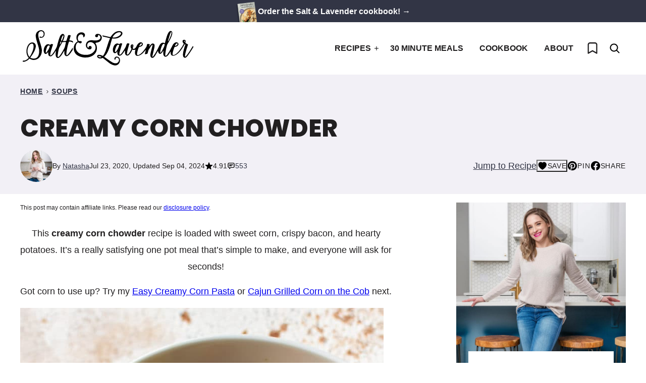

--- FILE ---
content_type: text/html; charset=UTF-8
request_url: https://www.saltandlavender.com/corn-chowder/comment-page-16/
body_size: 59009
content:
<!DOCTYPE html><html lang="en-US">
<head><meta name='robots' content='index, follow, max-image-preview:large, max-snippet:-1, max-video-preview:-1' />
	<style>img:is([sizes="auto" i], [sizes^="auto," i]) { contain-intrinsic-size: 3000px 1500px }</style>
	<meta name="pinterest-rich-pin" content="false" />
	<!-- This site is optimized with the Yoast SEO plugin v26.7 - https://yoast.com/wordpress/plugins/seo/ -->
	<title>Creamy Corn Chowder &#8226; Salt &amp; Lavender</title>
	<meta name="description" content="This creamy corn chowder recipe is loaded with sweet corn, crispy bacon, and hearty potatoes. It&#039;s a really satisfying one pot meal." />
	<link rel="canonical" href="https://www.saltandlavender.com/corn-chowder/" />
	<meta name="author" content="Natasha" />
	<meta name="twitter:label1" content="Written by" />
	<meta name="twitter:data1" content="Natasha" />
	<meta name="twitter:label2" content="Est. reading time" />
	<meta name="twitter:data2" content="7 minutes" />
	<script type="application/ld+json" class="yoast-schema-graph">{"@context":"https://schema.org","@graph":[{"@type":"Article","@id":"https://www.saltandlavender.com/corn-chowder/#article","isPartOf":{"@id":"https://www.saltandlavender.com/corn-chowder/"},"author":{"name":"Natasha","@id":"https://www.saltandlavender.com/#/schema/person/0639ee2979a638d947154ec52b0c3184"},"headline":"Creamy Corn Chowder","datePublished":"2020-07-23T11:00:42+00:00","dateModified":"2024-09-04T22:49:17+00:00","wordCount":1583,"commentCount":553,"publisher":{"@id":"https://www.saltandlavender.com/#organization"},"image":{"@id":"https://www.saltandlavender.com/corn-chowder/#primaryimage"},"thumbnailUrl":"https://www.saltandlavender.com/wp-content/uploads/2020/07/corn-chowder-recipe-1.jpg","articleSection":["Pork","Recipes","Soups"],"inLanguage":"en-US","potentialAction":[{"@type":"CommentAction","name":"Comment","target":["https://www.saltandlavender.com/corn-chowder/#respond"]}]},{"@type":"WebPage","@id":"https://www.saltandlavender.com/corn-chowder/","url":"https://www.saltandlavender.com/corn-chowder/","name":"Creamy Corn Chowder &#8226; Salt &amp; Lavender","isPartOf":{"@id":"https://www.saltandlavender.com/#website"},"primaryImageOfPage":{"@id":"https://www.saltandlavender.com/corn-chowder/#primaryimage"},"image":{"@id":"https://www.saltandlavender.com/corn-chowder/#primaryimage"},"thumbnailUrl":"https://www.saltandlavender.com/wp-content/uploads/2020/07/corn-chowder-recipe-1.jpg","datePublished":"2020-07-23T11:00:42+00:00","dateModified":"2024-09-04T22:49:17+00:00","description":"This creamy corn chowder recipe is loaded with sweet corn, crispy bacon, and hearty potatoes. It's a really satisfying one pot meal.","breadcrumb":{"@id":"https://www.saltandlavender.com/corn-chowder/#breadcrumb"},"inLanguage":"en-US","potentialAction":[{"@type":"ReadAction","target":["https://www.saltandlavender.com/corn-chowder/"]}]},{"@type":"ImageObject","inLanguage":"en-US","@id":"https://www.saltandlavender.com/corn-chowder/#primaryimage","url":"https://www.saltandlavender.com/wp-content/uploads/2020/07/corn-chowder-recipe-1.jpg","contentUrl":"https://www.saltandlavender.com/wp-content/uploads/2020/07/corn-chowder-recipe-1.jpg","width":1360,"height":2040,"caption":"corn chowder in two white bowls"},{"@type":"BreadcrumbList","@id":"https://www.saltandlavender.com/corn-chowder/#breadcrumb","itemListElement":[{"@type":"ListItem","position":1,"name":"Home","item":"https://www.saltandlavender.com/"},{"@type":"ListItem","position":2,"name":"Soups","item":"https://www.saltandlavender.com/category/soups/"},{"@type":"ListItem","position":3,"name":"Creamy Corn Chowder"}]},{"@type":"WebSite","@id":"https://www.saltandlavender.com/#website","url":"https://www.saltandlavender.com/","name":"Salt &amp; Lavender","description":"Hundreds of easy-to-follow recipes for busy weeknights! Eat well flavored!","publisher":{"@id":"https://www.saltandlavender.com/#organization"},"potentialAction":[{"@type":"SearchAction","target":{"@type":"EntryPoint","urlTemplate":"https://www.saltandlavender.com/?s={search_term_string}"},"query-input":{"@type":"PropertyValueSpecification","valueRequired":true,"valueName":"search_term_string"}}],"inLanguage":"en-US"},{"@type":"Organization","@id":"https://www.saltandlavender.com/#organization","name":"Salt & Lavender","url":"https://www.saltandlavender.com/","logo":{"@type":"ImageObject","inLanguage":"en-US","@id":"https://www.saltandlavender.com/#/schema/logo/image/","url":"https://www.saltandlavender.com/wp-content/uploads/2018/03/salt-lavender-logo.jpg","contentUrl":"https://www.saltandlavender.com/wp-content/uploads/2018/03/salt-lavender-logo.jpg","width":3333,"height":1417,"caption":"Salt & Lavender"},"image":{"@id":"https://www.saltandlavender.com/#/schema/logo/image/"},"sameAs":["https://www.facebook.com/saltandlavender/","https://x.com/saltandlavender","https://instagram.com/saltandlavender/","https://www.threads.net/@saltandlavender","https://www.pinterest.com/saltandlavender"]},{"@type":"Person","@id":"https://www.saltandlavender.com/#/schema/person/0639ee2979a638d947154ec52b0c3184","name":"Natasha","image":{"@type":"ImageObject","inLanguage":"en-US","@id":"https://www.saltandlavender.com/#/schema/person/image/","url":"https://www.saltandlavender.com/wp-content/uploads/2023/09/cropped-cropped-natasha-bull-salt-lavender-kitchen-teacup-1-96x96.jpg","contentUrl":"https://www.saltandlavender.com/wp-content/uploads/2023/09/cropped-cropped-natasha-bull-salt-lavender-kitchen-teacup-1-96x96.jpg","caption":"Natasha"},"sameAs":["https://www.saltandlavender.com/about/"],"url":"https://www.saltandlavender.com/about/"},{"@type":"Recipe","name":"Creamy Corn Chowder","author":{"@id":"https://www.saltandlavender.com/#/schema/person/0639ee2979a638d947154ec52b0c3184"},"description":"This creamy corn chowder recipe is loaded with sweet corn, crispy bacon, and hearty potatoes. It&#39;s a really satisfying one pot meal that&#39;s simple to make, and everyone will ask for seconds!","datePublished":"2020-07-23T05:00:42+00:00","image":["https://www.saltandlavender.com/wp-content/uploads/2020/07/corn-chowder-recipe-1.jpg","https://www.saltandlavender.com/wp-content/uploads/2020/07/corn-chowder-recipe-1-500x500.jpg","https://www.saltandlavender.com/wp-content/uploads/2020/07/corn-chowder-recipe-1-500x375.jpg","https://www.saltandlavender.com/wp-content/uploads/2020/07/corn-chowder-recipe-1-480x270.jpg"],"recipeYield":["6"],"prepTime":"PT10M","cookTime":"PT40M","totalTime":"PT50M","recipeIngredient":["4 strips bacon","1/2 medium onion (chopped small)","3 sticks celery (chopped small)","2 medium carrots  (peeled &amp; chopped small)","2 cloves garlic (minced)","1/4 cup flour","4 cups chicken broth or stock","1 cup heavy/whipping cream","4 cups frozen or fresh corn","2 large Russet potatoes (peeled &amp; diced)","1/4 teaspoon Italian seasoning","1 pinch cayenne pepper (optional)","Salt &amp; pepper (to taste)"],"recipeInstructions":[{"@type":"HowToStep","text":"Prep your bacon (I use kitchen shears to make cutting it up easy) and add it to a large pot over medium-high heat. Cook until crispy (about 10 minutes).","name":"Prep your bacon (I use kitchen shears to make cutting it up easy) and add it to a large pot over medium-high heat. Cook until crispy (about 10 minutes).","url":"https://www.saltandlavender.com/corn-chowder/#wprm-recipe-30555-step-0-0"},{"@type":"HowToStep","text":"Once the bacon is crispy, take it out of the pot and remove to a paper towel lined plate. Leave about 2 tablespoons of the bacon fat in the pot. ","name":"Once the bacon is crispy, take it out of the pot and remove to a paper towel lined plate. Leave about 2 tablespoons of the bacon fat in the pot. ","url":"https://www.saltandlavender.com/corn-chowder/#wprm-recipe-30555-step-0-1"},{"@type":"HowToStep","text":"Add the onion, celery, and carrots to the pot and sauté for 5 minutes.","name":"Add the onion, celery, and carrots to the pot and sauté for 5 minutes.","url":"https://www.saltandlavender.com/corn-chowder/#wprm-recipe-30555-step-0-2"},{"@type":"HowToStep","text":"Stir in the garlic and cook for 30 seconds.","name":"Stir in the garlic and cook for 30 seconds.","url":"https://www.saltandlavender.com/corn-chowder/#wprm-recipe-30555-step-0-3"},{"@type":"HowToStep","text":"Stir in the flour and cook for about a minute, stirring nearly constantly.","name":"Stir in the flour and cook for about a minute, stirring nearly constantly.","url":"https://www.saltandlavender.com/corn-chowder/#wprm-recipe-30555-step-0-4"},{"@type":"HowToStep","text":"Add in the chicken broth and give it a good stir to ensure the flour has dissolved and the brown bits are scraped up from the bottom of the pot. ","name":"Add in the chicken broth and give it a good stir to ensure the flour has dissolved and the brown bits are scraped up from the bottom of the pot. ","url":"https://www.saltandlavender.com/corn-chowder/#wprm-recipe-30555-step-0-5"},{"@type":"HowToStep","text":"Add in the cream, corn, potatoes, Italian seasoning, cayenne pepper, and most of the bacon (I save the rest for garnishing the bowls later on). Increase the heat to high and bring the soup to a boil. Once it&#039;s boiling, reduce the heat to a rapid simmer so it&#039;s gently boiling. Cover the pot so the lid is slightly ajar.","name":"Add in the cream, corn, potatoes, Italian seasoning, cayenne pepper, and most of the bacon (I save the rest for garnishing the bowls later on). Increase the heat to high and bring the soup to a boil. Once it&#039;s boiling, reduce the heat to a rapid simmer so it&#039;s gently boiling. Cover the pot so the lid is slightly ajar.","url":"https://www.saltandlavender.com/corn-chowder/#wprm-recipe-30555-step-0-6"},{"@type":"HowToStep","text":"Cook until the potatoes are tender (about 15-20 minutes). Stir every so often. The soup will thicken up more the longer you cook it.","name":"Cook until the potatoes are tender (about 15-20 minutes). Stir every so often. The soup will thicken up more the longer you cook it.","url":"https://www.saltandlavender.com/corn-chowder/#wprm-recipe-30555-step-0-7"},{"@type":"HowToStep","text":"Season the soup with salt &amp; pepper as needed. Garnish bowls with the rest of the bacon.","name":"Season the soup with salt &amp; pepper as needed. Garnish bowls with the rest of the bacon.","url":"https://www.saltandlavender.com/corn-chowder/#wprm-recipe-30555-step-0-8"}],"aggregateRating":{"@type":"AggregateRating","ratingValue":"4.91","ratingCount":"188","reviewCount":"7"},"review":[{"@type":"Review","reviewRating":{"@type":"Rating","ratingValue":"5"},"reviewBody":"Absolutely DELICIOUS!!! This is exactly what I was looking for in a recipe. Whew, it satisfied my craving and then some. 10/10!!","author":{"@type":"Person","name":"Sabrina Coffman"},"datePublished":"2026-01-12"},{"@type":"Review","reviewRating":{"@type":"Rating","ratingValue":"5"},"reviewBody":"I’m looking to make freezer meals for my family when I have surgery and then would thaw the day before and put in the crockpot. Would I leave this uncooked then to make it a freezer meal and then cook everything in the crockpot the day of? Do you have any recipes on your website you’d recommend for freezer meals?","author":{"@type":"Person","name":"Emily"},"datePublished":"2026-01-03"},{"@type":"Review","reviewRating":{"@type":"Rating","ratingValue":"5"},"reviewBody":"This recipe is excellent.  It’s easy to make and comes together with great flavour and consistency.   I am a lifetime vegetarian, so I used plant-based bacon, which worked very well cooked in olive oil.  I added garlic powder in addition to the fresh garlic called for, a bit of tarragon, and more Italian seasoning than recommended here.  Yummy!","author":{"@type":"Person","name":"Nancy Koehn"},"datePublished":"2025-12-31"},{"@type":"Review","reviewRating":{"@type":"Rating","ratingValue":"5"},"reviewBody":"This is quite possibly the best soup I have ever made. I've made it twice as the recipe is written. This last time, I had some leftover Christmas ham that I diced up and added, delicious. It is definitely on the regular rotation as a quick and easy meal that I can half for just my husband and I or double or triple when all the kids come home.","author":{"@type":"Person","name":"Stephanie"},"datePublished":"2025-12-29"},{"@type":"Review","reviewRating":{"@type":"Rating","ratingValue":"5"},"reviewBody":"very good, doubled . I alo pureed around to thicken and not be chunky. I freeze fresh sweet corn. put in fridge early that week. Adds that milk from scraping them. I added more cheese.","author":{"@type":"Person","name":"Esther"},"datePublished":"2025-12-18"},{"@type":"Review","reviewRating":{"@type":"Rating","ratingValue":"5"},"reviewBody":"This recipe has become a standby for cold MN days. Great recipe!","author":{"@type":"Person","name":"Julie Nickeson"},"datePublished":"2025-12-08"},{"@type":"Review","reviewRating":{"@type":"Rating","ratingValue":"5"},"reviewBody":"I have made this twice and it's one of my favs!","author":{"@type":"Person","name":"Jessica"},"datePublished":"2025-11-30"}],"recipeCategory":["Soup"],"recipeCuisine":["American"],"keywords":"corn chowder recipe","nutrition":{"@type":"NutritionInformation","calories":"437 kcal","carbohydrateContent":"54 g","proteinContent":"11 g","fatContent":"22 g","saturatedFatContent":"11 g","transFatContent":"0.02 g","cholesterolContent":"58 mg","sodiumContent":"727 mg","fiberContent":"5 g","sugarContent":"9 g","unsaturatedFatContent":"9 g","servingSize":"1 serving"},"@id":"https://www.saltandlavender.com/corn-chowder/#recipe","isPartOf":{"@id":"https://www.saltandlavender.com/corn-chowder/#article"},"mainEntityOfPage":"https://www.saltandlavender.com/corn-chowder/"}]}</script>
	<!-- / Yoast SEO plugin. -->


<!-- Hubbub v.2.28.0 https://morehubbub.com/ -->
<meta property="og:locale" content="en_US" />
<meta property="og:type" content="article" />
<meta property="og:title" content="Creamy Corn Chowder" />
<meta property="og:description" content="This creamy corn chowder recipe is easy to make, super comforting, and has no fancy ingredients. You can use either fresh or frozen corn for this one pot meal!" />
<meta property="og:url" content="https://www.saltandlavender.com/corn-chowder/" />
<meta property="og:site_name" content="Salt &amp; Lavender" />
<meta property="og:updated_time" content="2024-09-04T15:49:17+00:00" />
<meta property="article:published_time" content="2020-07-23T05:00:42+00:00" />
<meta property="article:modified_time" content="2024-09-04T15:49:17+00:00" />
<meta name="twitter:card" content="summary_large_image" />
<meta name="twitter:title" content="Creamy Corn Chowder" />
<meta name="twitter:description" content="This creamy corn chowder recipe is easy to make, super comforting, and has no fancy ingredients. You can use either fresh or frozen corn for this one pot meal!" />
<meta class="flipboard-article" content="This creamy corn chowder recipe is easy to make, super comforting, and has no fancy ingredients. You can use either fresh or frozen corn for this one pot meal!" />
<meta property="og:image" content="https://www.saltandlavender.com/wp-content/uploads/2020/07/corn-chowder-recipe-1.jpg" />
<meta name="twitter:image" content="https://www.saltandlavender.com/wp-content/uploads/2020/07/corn-chowder-recipe-1.jpg" />
<meta property="og:image:width" content="1360" />
<meta property="og:image:height" content="2040" />
<!-- Hubbub v.2.28.0 https://morehubbub.com/ -->
<link rel='dns-prefetch' href='//scripts.mediavine.com' />
<link href='https://fonts.gstatic.com' crossorigin rel='preconnect' />
<link rel="alternate" type="application/rss+xml" title="Salt &amp; Lavender &raquo; Feed" href="https://www.saltandlavender.com/feed/" />
<link rel="alternate" type="application/rss+xml" title="Salt &amp; Lavender &raquo; Comments Feed" href="https://www.saltandlavender.com/comments/feed/" />
<link rel="alternate" type="application/rss+xml" title="Salt &amp; Lavender &raquo; Creamy Corn Chowder Comments Feed" href="https://www.saltandlavender.com/corn-chowder/feed/" />
<link rel="alternate" type="application/rss+xml" title="Salt &amp; Lavender &raquo; Stories Feed" href="https://www.saltandlavender.com/web-stories/feed/"><script>(()=>{"use strict";const e=[400,500,600,700,800,900],t=e=>`wprm-min-${e}`,n=e=>`wprm-max-${e}`,s=new Set,o="ResizeObserver"in window,r=o?new ResizeObserver((e=>{for(const t of e)c(t.target)})):null,i=.5/(window.devicePixelRatio||1);function c(s){const o=s.getBoundingClientRect().width||0;for(let r=0;r<e.length;r++){const c=e[r],a=o<=c+i;o>c+i?s.classList.add(t(c)):s.classList.remove(t(c)),a?s.classList.add(n(c)):s.classList.remove(n(c))}}function a(e){s.has(e)||(s.add(e),r&&r.observe(e),c(e))}!function(e=document){e.querySelectorAll(".wprm-recipe").forEach(a)}();if(new MutationObserver((e=>{for(const t of e)for(const e of t.addedNodes)e instanceof Element&&(e.matches?.(".wprm-recipe")&&a(e),e.querySelectorAll?.(".wprm-recipe").forEach(a))})).observe(document.documentElement,{childList:!0,subtree:!0}),!o){let e=0;addEventListener("resize",(()=>{e&&cancelAnimationFrame(e),e=requestAnimationFrame((()=>s.forEach(c)))}),{passive:!0})}})();</script><link rel='stylesheet' id='wprm-public-css' href='https://www.saltandlavender.com/wp-content/plugins/wp-recipe-maker/dist/public-modern.css?ver=10.2.4' media='all' />
<link rel='stylesheet' id='wp-block-library-css' href='https://www.saltandlavender.com/wp-includes/css/dist/block-library/style.min.css?ver=6.8.3' media='all' />
<link rel='stylesheet' id='block-about-css' href='https://www.saltandlavender.com/wp-content/themes/saltandlavender-2023/blocks/about/style.css?ver=1765924577' media='all' />
<link rel='stylesheet' id='block-as-seen-in-css' href='https://www.saltandlavender.com/wp-content/themes/saltandlavender-2023/blocks/as-seen-in/style.css?ver=1765924577' media='all' />
<link rel='stylesheet' id='block-content-image-css' href='https://www.saltandlavender.com/wp-content/themes/saltandlavender-2023/blocks/content-image/style.css?ver=1765924577' media='all' />
<link rel='stylesheet' id='block-cookbook-css' href='https://www.saltandlavender.com/wp-content/themes/saltandlavender-2023/blocks/cookbook/style.css?ver=1765924577' media='all' />
<link rel='stylesheet' id='block-cookbook-banner-css' href='https://www.saltandlavender.com/wp-content/themes/saltandlavender-2023/blocks/cookbook-banner/style.css?ver=1765924577' media='all' />
<link rel='stylesheet' id='block-ebook-css' href='https://www.saltandlavender.com/wp-content/themes/saltandlavender-2023/blocks/ebook/style.css?ver=1765924577' media='all' />
<link rel='stylesheet' id='block-post-listing-css' href='https://www.saltandlavender.com/wp-content/themes/saltandlavender-2023/blocks/post-listing/style.css?ver=1765924577' media='all' />
<link rel='stylesheet' id='block-post-meta-css' href='https://www.saltandlavender.com/wp-content/themes/saltandlavender-2023/blocks/post-meta/style.css?ver=1765924577' media='all' />
<link rel='stylesheet' id='block-quick-links-css' href='https://www.saltandlavender.com/wp-content/themes/saltandlavender-2023/blocks/quick-links/style.css?ver=1765924577' media='all' />
<link rel='stylesheet' id='block-save-recipe-css' href='https://www.saltandlavender.com/wp-content/themes/saltandlavender-2023/blocks/save-recipe/style.css?ver=1765924577' media='all' />
<link rel='stylesheet' id='block-seasonal-css' href='https://www.saltandlavender.com/wp-content/themes/saltandlavender-2023/blocks/seasonal/style.css?ver=1765924577' media='all' />
<link rel='stylesheet' id='block-social-links-css' href='https://www.saltandlavender.com/wp-content/themes/saltandlavender-2023/blocks/social-links/style.css?ver=1765924577' media='all' />
<link rel='stylesheet' id='block-social-share-css' href='https://www.saltandlavender.com/wp-content/themes/saltandlavender-2023/blocks/social-share/style.css?ver=1765924577' media='all' />
<link rel='stylesheet' id='block-testimonials-css' href='https://www.saltandlavender.com/wp-content/themes/saltandlavender-2023/blocks/testimonials/style.css?ver=1765924577' media='all' />
<link rel='stylesheet' id='block-tip-css' href='https://www.saltandlavender.com/wp-content/themes/saltandlavender-2023/blocks/tip/style.css?ver=1765924577' media='all' />
<style id='social-pug-action-button-style-inline-css'>
.dpsp-action-buttons{align-items:stretch!important;display:flex;flex-wrap:wrap;gap:var(--wp--style--block-gap,.5em)}.dpsp-action-button__link{align-items:center;display:inline-flex!important;flex-wrap:wrap;gap:.5em;justify-content:center;text-decoration:none}.dpsp-action-button{margin-block-start:0!important}.dpsp-action-button__icon svg{height:100%;width:100%;fill:currentColor;display:block;overflow:visible}.dpsp-action-button__icon{align-items:center;display:inline-flex!important;flex-shrink:0;flex:0 0 auto;height:32px;justify-content:center;line-height:1;transform:scale(75%);vertical-align:middle;width:32px}.dpsp-action-button__label{word-break:normal!important}.dpsp-action-button.is-style-outline .wp-block-button__link{background:#0000 none;border:1px solid;color:currentColor;padding:calc(1rem - 1px) calc(2.25rem - 1px)}.dpsp-action-button.wp-block-button__width-33{width:calc(33.33333% - var(--wp--style--block-gap, .5em)*2/3)}.dpsp-action-button.wp-block-button__width-66{width:calc(66% - var(--wp--style--block-gap, .5em)*.5)}.dpsp-action-button.wp-block-button__width-100,.dpsp-action-button.wp-block-button__width-100 a{width:100%!important}@media screen and (max-width:480px){.dpsp-action-button.wp-block-button__mobile-width-25{flex-basis:auto!important;width:calc(25% - var(--wp--style--block-gap, .5em)*2/4)!important}.dpsp-action-button.wp-block-button__mobile-width-33{flex-basis:auto!important;width:calc(33.33333% - var(--wp--style--block-gap, .5em)*2/3)!important}.dpsp-action-button.wp-block-button__mobile-width-50{flex-basis:auto!important;width:calc(50% - var(--wp--style--block-gap, .5em)*2/2)!important}.dpsp-action-button.wp-block-button__mobile-width-66{flex-basis:auto!important;width:calc(66% - var(--wp--style--block-gap, .5em)*.5)!important}.dpsp-action-button.wp-block-button__mobile-width-75{flex-basis:auto!important;width:calc(75% - var(--wp--style--block-gap, .5em)*.5)!important}:not(.block-editor__container *) .dpsp-action-button.wp-block-button__mobile-width-100{width:100%!important}}.feast-plugin .entry-content .dpsp-action-button__link.has-background{margin:0!important;padding:calc(.667em + 2px) calc(1.333em + 2px)!important}.wp-theme-kadence .content-wrap .entry-content .dpsp-action-button__link.has-background{padding:.4em 1em!important}

</style>
<link rel='stylesheet' id='wprmp-public-css' href='https://www.saltandlavender.com/wp-content/plugins/wp-recipe-maker-premium/dist/public-pro.css?ver=10.2.4' media='all' />
<style id='global-styles-inline-css'>
:root{--wp--preset--aspect-ratio--square: 1;--wp--preset--aspect-ratio--4-3: 4/3;--wp--preset--aspect-ratio--3-4: 3/4;--wp--preset--aspect-ratio--3-2: 3/2;--wp--preset--aspect-ratio--2-3: 2/3;--wp--preset--aspect-ratio--16-9: 16/9;--wp--preset--aspect-ratio--9-16: 9/16;--wp--preset--color--black: #000000;--wp--preset--color--cyan-bluish-gray: #abb8c3;--wp--preset--color--white: #ffffff;--wp--preset--color--pale-pink: #f78da7;--wp--preset--color--vivid-red: #cf2e2e;--wp--preset--color--luminous-vivid-orange: #ff6900;--wp--preset--color--luminous-vivid-amber: #fcb900;--wp--preset--color--light-green-cyan: #7bdcb5;--wp--preset--color--vivid-green-cyan: #00d084;--wp--preset--color--pale-cyan-blue: #8ed1fc;--wp--preset--color--vivid-cyan-blue: #0693e3;--wp--preset--color--vivid-purple: #9b51e0;--wp--preset--color--foreground: #211F20;--wp--preset--color--background: #ffffff;--wp--preset--color--primary: #323545;--wp--preset--color--secondary: #776BBF;--wp--preset--color--tertiary: #F2F0F6;--wp--preset--color--quaternary: #3C574A;--wp--preset--color--quinary: #86938F;--wp--preset--color--senary: #DCE2E0;--wp--preset--color--septenary: #716F77;--wp--preset--color--octonary: #EAE4E4;--wp--preset--color--nonary: #F9F4F4;--wp--preset--color--denary: #F6F5F2;--wp--preset--gradient--vivid-cyan-blue-to-vivid-purple: linear-gradient(135deg,rgba(6,147,227,1) 0%,rgb(155,81,224) 100%);--wp--preset--gradient--light-green-cyan-to-vivid-green-cyan: linear-gradient(135deg,rgb(122,220,180) 0%,rgb(0,208,130) 100%);--wp--preset--gradient--luminous-vivid-amber-to-luminous-vivid-orange: linear-gradient(135deg,rgba(252,185,0,1) 0%,rgba(255,105,0,1) 100%);--wp--preset--gradient--luminous-vivid-orange-to-vivid-red: linear-gradient(135deg,rgba(255,105,0,1) 0%,rgb(207,46,46) 100%);--wp--preset--gradient--very-light-gray-to-cyan-bluish-gray: linear-gradient(135deg,rgb(238,238,238) 0%,rgb(169,184,195) 100%);--wp--preset--gradient--cool-to-warm-spectrum: linear-gradient(135deg,rgb(74,234,220) 0%,rgb(151,120,209) 20%,rgb(207,42,186) 40%,rgb(238,44,130) 60%,rgb(251,105,98) 80%,rgb(254,248,76) 100%);--wp--preset--gradient--blush-light-purple: linear-gradient(135deg,rgb(255,206,236) 0%,rgb(152,150,240) 100%);--wp--preset--gradient--blush-bordeaux: linear-gradient(135deg,rgb(254,205,165) 0%,rgb(254,45,45) 50%,rgb(107,0,62) 100%);--wp--preset--gradient--luminous-dusk: linear-gradient(135deg,rgb(255,203,112) 0%,rgb(199,81,192) 50%,rgb(65,88,208) 100%);--wp--preset--gradient--pale-ocean: linear-gradient(135deg,rgb(255,245,203) 0%,rgb(182,227,212) 50%,rgb(51,167,181) 100%);--wp--preset--gradient--electric-grass: linear-gradient(135deg,rgb(202,248,128) 0%,rgb(113,206,126) 100%);--wp--preset--gradient--midnight: linear-gradient(135deg,rgb(2,3,129) 0%,rgb(40,116,252) 100%);--wp--preset--font-size--small: 1rem;--wp--preset--font-size--medium: 1.125rem;--wp--preset--font-size--large: 1.25rem;--wp--preset--font-size--x-large: clamp(1.5rem, 2.8vw, 1.75rem);--wp--preset--font-size--gargantuan: clamp(2.75rem, 5.2vw, 3.25rem);--wp--preset--font-size--colossal: clamp(2.5rem, 4.8vw, 3rem);--wp--preset--font-size--gigantic: clamp(2.125rem, 4.4vw, 2.75rem);--wp--preset--font-size--jumbo: clamp(2rem, 4vw, 2.5rem);--wp--preset--font-size--huge: clamp(1.875rem, 3.6vw, 2.25rem);--wp--preset--font-size--big: clamp(1.75rem, 3.2vw, 2rem);--wp--preset--font-size--tiny: 0.875rem;--wp--preset--font-size--min: 0.75rem;--wp--preset--font-family--system-sans-serif: -apple-system,BlinkMacSystemFont,"Segoe UI",Roboto,Oxygen-Sans,Ubuntu,Cantarell,"Helvetica Neue",sans-serif;--wp--preset--font-family--primary: "Poppins", sans-serif;--wp--preset--spacing--20: 0.44rem;--wp--preset--spacing--30: 0.67rem;--wp--preset--spacing--40: 1rem;--wp--preset--spacing--50: 1.5rem;--wp--preset--spacing--60: 2.25rem;--wp--preset--spacing--70: 3.38rem;--wp--preset--spacing--80: 5.06rem;--wp--preset--shadow--natural: 6px 6px 9px rgba(0, 0, 0, 0.2);--wp--preset--shadow--deep: 12px 12px 50px rgba(0, 0, 0, 0.4);--wp--preset--shadow--sharp: 6px 6px 0px rgba(0, 0, 0, 0.2);--wp--preset--shadow--outlined: 6px 6px 0px -3px rgba(255, 255, 255, 1), 6px 6px rgba(0, 0, 0, 1);--wp--preset--shadow--crisp: 6px 6px 0px rgba(0, 0, 0, 1);--wp--custom--border-radius--tiny: 3px;--wp--custom--border-radius--small: 8px;--wp--custom--border-radius--medium: 12px;--wp--custom--border-radius--large: 50%;--wp--custom--border-width--tiny: 1px;--wp--custom--border-width--small: 2px;--wp--custom--border-width--medium: 3px;--wp--custom--border-width--large: 4px;--wp--custom--box-shadow--1: 0px 2px 8px rgba(33, 33, 33, 0.12);--wp--custom--box-shadow--2: 0px 3px 10px rgba(33, 33, 33, 0.25);--wp--custom--color--link: var(--wp--preset--color--secondary);--wp--custom--color--star: var(--wp--preset--color--foreground);--wp--custom--color--neutral-50: #FAFAFA;--wp--custom--color--neutral-100: #F5F5F5;--wp--custom--color--neutral-200: #EEEEEE;--wp--custom--color--neutral-300: #E0E0E0;--wp--custom--color--neutral-400: #BDBDBD;--wp--custom--color--neutral-500: #9E9E9E;--wp--custom--color--neutral-600: #757575;--wp--custom--color--neutral-700: #616161;--wp--custom--color--neutral-800: #424242;--wp--custom--color--neutral-900: #212121;--wp--custom--layout--content: 736px;--wp--custom--layout--wide: 1200px;--wp--custom--layout--sidebar: 336px;--wp--custom--layout--page: var(--wp--custom--layout--content);--wp--custom--layout--padding: 16px;--wp--custom--layout--block-gap: 16px;--wp--custom--layout--block-gap-large: 40px;--wp--custom--letter-spacing--none: normal;--wp--custom--letter-spacing--tight: -.01em;--wp--custom--letter-spacing--loose: .05em;--wp--custom--letter-spacing--looser: .1em;--wp--custom--line-height--tiny: 1.1;--wp--custom--line-height--small: 1.2;--wp--custom--line-height--medium: 1.5;--wp--custom--line-height--normal: 1.85;--wp--custom--typography--heading--font-family: var(--wp--preset--font-family--primary);--wp--custom--typography--heading--font-size: var(--wp--preset--font-size--x-large);--wp--custom--typography--heading--font-weight: 900;--wp--custom--typography--heading--letter-spacing: var(--wp--custom--letter-spacing--none);--wp--custom--typography--heading--line-height: var(--wp--custom--line-height--small);--wp--custom--typography--heading--text-transform: none;--wp--custom--typography--interface--font-family: var(--wp--preset--font-family--system-sans-serif);--wp--custom--typography--interface--font-size: var(--wp--preset--font-size--small);--wp--custom--typography--interface--font-weight: 400;--wp--custom--typography--interface--letter-spacing: var(--wp--custom--letter-spacing--loose);--wp--custom--typography--interface--line-height: var(--wp--custom--line-height--small);--wp--custom--typography--interface--text-transform: uppercase;}:root { --wp--style--global--content-size: var(--wp--custom--layout--content);--wp--style--global--wide-size: var(--wp--custom--layout--wide); }:where(body) { margin: 0; }.wp-site-blocks > .alignleft { float: left; margin-right: 2em; }.wp-site-blocks > .alignright { float: right; margin-left: 2em; }.wp-site-blocks > .aligncenter { justify-content: center; margin-left: auto; margin-right: auto; }:where(.wp-site-blocks) > * { margin-block-start: var(--wp--custom--layout--block-gap); margin-block-end: 0; }:where(.wp-site-blocks) > :first-child { margin-block-start: 0; }:where(.wp-site-blocks) > :last-child { margin-block-end: 0; }:root { --wp--style--block-gap: var(--wp--custom--layout--block-gap); }:root :where(.is-layout-flow) > :first-child{margin-block-start: 0;}:root :where(.is-layout-flow) > :last-child{margin-block-end: 0;}:root :where(.is-layout-flow) > *{margin-block-start: var(--wp--custom--layout--block-gap);margin-block-end: 0;}:root :where(.is-layout-constrained) > :first-child{margin-block-start: 0;}:root :where(.is-layout-constrained) > :last-child{margin-block-end: 0;}:root :where(.is-layout-constrained) > *{margin-block-start: var(--wp--custom--layout--block-gap);margin-block-end: 0;}:root :where(.is-layout-flex){gap: var(--wp--custom--layout--block-gap);}:root :where(.is-layout-grid){gap: var(--wp--custom--layout--block-gap);}.is-layout-flow > .alignleft{float: left;margin-inline-start: 0;margin-inline-end: 2em;}.is-layout-flow > .alignright{float: right;margin-inline-start: 2em;margin-inline-end: 0;}.is-layout-flow > .aligncenter{margin-left: auto !important;margin-right: auto !important;}.is-layout-constrained > .alignleft{float: left;margin-inline-start: 0;margin-inline-end: 2em;}.is-layout-constrained > .alignright{float: right;margin-inline-start: 2em;margin-inline-end: 0;}.is-layout-constrained > .aligncenter{margin-left: auto !important;margin-right: auto !important;}.is-layout-constrained > :where(:not(.alignleft):not(.alignright):not(.alignfull)){max-width: var(--wp--style--global--content-size);margin-left: auto !important;margin-right: auto !important;}.is-layout-constrained > .alignwide{max-width: var(--wp--style--global--wide-size);}body .is-layout-flex{display: flex;}.is-layout-flex{flex-wrap: wrap;align-items: center;}.is-layout-flex > :is(*, div){margin: 0;}body .is-layout-grid{display: grid;}.is-layout-grid > :is(*, div){margin: 0;}body{background-color: var(--wp--preset--color--background);color: var(--wp--preset--color--foreground);font-family: var(--wp--preset--font-family--system-sans-serif);font-size: var(--wp--preset--font-size--medium);line-height: var(--wp--custom--line-height--normal);padding-top: 0px;padding-right: 0px;padding-bottom: 0px;padding-left: 0px;}a:where(:not(.wp-element-button)){color: var(--wp--custom--color--link);text-decoration: underline;}h1, h2, h3, h4, h5, h6{font-family: var(--wp--custom--typography--heading--font-family);font-weight: var(--wp--custom--typography--heading--font-weight);letter-spacing: var(--wp--custom--typography--heading--letter-spacing);line-height: var(--wp--custom--typography--heading--line-height);text-transform: var(--wp--custom--typography--heading--text-transform);}h1{font-size: var(--wp--preset--font-size--colossal);line-height: var(--wp--custom--line-height--tiny);text-transform: uppercase;}h2{font-size: var(--wp--preset--font-size--huge);}h3{font-size: var(--wp--preset--font-size--big);}h4{font-size: var(--wp--preset--font-size--x-large);}h5{font-size: var(--wp--preset--font-size--x-large);}h6{font-size: var(--wp--preset--font-size--x-large);}:root :where(.wp-element-button, .wp-block-button__link){background-color: var(--wp--preset--color--primary);border-radius: var(--wp--custom--border-radius--tiny);border-width: 0px;color: var(--wp--preset--color--background);font-family: var(--wp--custom--typography--interface--font-family);font-size: var(--wp--preset--font-size--tiny);font-weight: 600;letter-spacing: var(--wp--custom--typography--interface--letter-spacing);line-height: var(--wp--custom--line-height--medium);padding: 12px 16px;text-decoration: none;text-transform: var(--wp--custom--typography--interface--text-transform);}.has-black-color{color: var(--wp--preset--color--black) !important;}.has-cyan-bluish-gray-color{color: var(--wp--preset--color--cyan-bluish-gray) !important;}.has-white-color{color: var(--wp--preset--color--white) !important;}.has-pale-pink-color{color: var(--wp--preset--color--pale-pink) !important;}.has-vivid-red-color{color: var(--wp--preset--color--vivid-red) !important;}.has-luminous-vivid-orange-color{color: var(--wp--preset--color--luminous-vivid-orange) !important;}.has-luminous-vivid-amber-color{color: var(--wp--preset--color--luminous-vivid-amber) !important;}.has-light-green-cyan-color{color: var(--wp--preset--color--light-green-cyan) !important;}.has-vivid-green-cyan-color{color: var(--wp--preset--color--vivid-green-cyan) !important;}.has-pale-cyan-blue-color{color: var(--wp--preset--color--pale-cyan-blue) !important;}.has-vivid-cyan-blue-color{color: var(--wp--preset--color--vivid-cyan-blue) !important;}.has-vivid-purple-color{color: var(--wp--preset--color--vivid-purple) !important;}.has-foreground-color{color: var(--wp--preset--color--foreground) !important;}.has-background-color{color: var(--wp--preset--color--background) !important;}.has-primary-color{color: var(--wp--preset--color--primary) !important;}.has-secondary-color{color: var(--wp--preset--color--secondary) !important;}.has-tertiary-color{color: var(--wp--preset--color--tertiary) !important;}.has-quaternary-color{color: var(--wp--preset--color--quaternary) !important;}.has-quinary-color{color: var(--wp--preset--color--quinary) !important;}.has-senary-color{color: var(--wp--preset--color--senary) !important;}.has-septenary-color{color: var(--wp--preset--color--septenary) !important;}.has-octonary-color{color: var(--wp--preset--color--octonary) !important;}.has-nonary-color{color: var(--wp--preset--color--nonary) !important;}.has-denary-color{color: var(--wp--preset--color--denary) !important;}.has-black-background-color{background-color: var(--wp--preset--color--black) !important;}.has-cyan-bluish-gray-background-color{background-color: var(--wp--preset--color--cyan-bluish-gray) !important;}.has-white-background-color{background-color: var(--wp--preset--color--white) !important;}.has-pale-pink-background-color{background-color: var(--wp--preset--color--pale-pink) !important;}.has-vivid-red-background-color{background-color: var(--wp--preset--color--vivid-red) !important;}.has-luminous-vivid-orange-background-color{background-color: var(--wp--preset--color--luminous-vivid-orange) !important;}.has-luminous-vivid-amber-background-color{background-color: var(--wp--preset--color--luminous-vivid-amber) !important;}.has-light-green-cyan-background-color{background-color: var(--wp--preset--color--light-green-cyan) !important;}.has-vivid-green-cyan-background-color{background-color: var(--wp--preset--color--vivid-green-cyan) !important;}.has-pale-cyan-blue-background-color{background-color: var(--wp--preset--color--pale-cyan-blue) !important;}.has-vivid-cyan-blue-background-color{background-color: var(--wp--preset--color--vivid-cyan-blue) !important;}.has-vivid-purple-background-color{background-color: var(--wp--preset--color--vivid-purple) !important;}.has-foreground-background-color{background-color: var(--wp--preset--color--foreground) !important;}.has-background-background-color{background-color: var(--wp--preset--color--background) !important;}.has-primary-background-color{background-color: var(--wp--preset--color--primary) !important;}.has-secondary-background-color{background-color: var(--wp--preset--color--secondary) !important;}.has-tertiary-background-color{background-color: var(--wp--preset--color--tertiary) !important;}.has-quaternary-background-color{background-color: var(--wp--preset--color--quaternary) !important;}.has-quinary-background-color{background-color: var(--wp--preset--color--quinary) !important;}.has-senary-background-color{background-color: var(--wp--preset--color--senary) !important;}.has-septenary-background-color{background-color: var(--wp--preset--color--septenary) !important;}.has-octonary-background-color{background-color: var(--wp--preset--color--octonary) !important;}.has-nonary-background-color{background-color: var(--wp--preset--color--nonary) !important;}.has-denary-background-color{background-color: var(--wp--preset--color--denary) !important;}.has-black-border-color{border-color: var(--wp--preset--color--black) !important;}.has-cyan-bluish-gray-border-color{border-color: var(--wp--preset--color--cyan-bluish-gray) !important;}.has-white-border-color{border-color: var(--wp--preset--color--white) !important;}.has-pale-pink-border-color{border-color: var(--wp--preset--color--pale-pink) !important;}.has-vivid-red-border-color{border-color: var(--wp--preset--color--vivid-red) !important;}.has-luminous-vivid-orange-border-color{border-color: var(--wp--preset--color--luminous-vivid-orange) !important;}.has-luminous-vivid-amber-border-color{border-color: var(--wp--preset--color--luminous-vivid-amber) !important;}.has-light-green-cyan-border-color{border-color: var(--wp--preset--color--light-green-cyan) !important;}.has-vivid-green-cyan-border-color{border-color: var(--wp--preset--color--vivid-green-cyan) !important;}.has-pale-cyan-blue-border-color{border-color: var(--wp--preset--color--pale-cyan-blue) !important;}.has-vivid-cyan-blue-border-color{border-color: var(--wp--preset--color--vivid-cyan-blue) !important;}.has-vivid-purple-border-color{border-color: var(--wp--preset--color--vivid-purple) !important;}.has-foreground-border-color{border-color: var(--wp--preset--color--foreground) !important;}.has-background-border-color{border-color: var(--wp--preset--color--background) !important;}.has-primary-border-color{border-color: var(--wp--preset--color--primary) !important;}.has-secondary-border-color{border-color: var(--wp--preset--color--secondary) !important;}.has-tertiary-border-color{border-color: var(--wp--preset--color--tertiary) !important;}.has-quaternary-border-color{border-color: var(--wp--preset--color--quaternary) !important;}.has-quinary-border-color{border-color: var(--wp--preset--color--quinary) !important;}.has-senary-border-color{border-color: var(--wp--preset--color--senary) !important;}.has-septenary-border-color{border-color: var(--wp--preset--color--septenary) !important;}.has-octonary-border-color{border-color: var(--wp--preset--color--octonary) !important;}.has-nonary-border-color{border-color: var(--wp--preset--color--nonary) !important;}.has-denary-border-color{border-color: var(--wp--preset--color--denary) !important;}.has-vivid-cyan-blue-to-vivid-purple-gradient-background{background: var(--wp--preset--gradient--vivid-cyan-blue-to-vivid-purple) !important;}.has-light-green-cyan-to-vivid-green-cyan-gradient-background{background: var(--wp--preset--gradient--light-green-cyan-to-vivid-green-cyan) !important;}.has-luminous-vivid-amber-to-luminous-vivid-orange-gradient-background{background: var(--wp--preset--gradient--luminous-vivid-amber-to-luminous-vivid-orange) !important;}.has-luminous-vivid-orange-to-vivid-red-gradient-background{background: var(--wp--preset--gradient--luminous-vivid-orange-to-vivid-red) !important;}.has-very-light-gray-to-cyan-bluish-gray-gradient-background{background: var(--wp--preset--gradient--very-light-gray-to-cyan-bluish-gray) !important;}.has-cool-to-warm-spectrum-gradient-background{background: var(--wp--preset--gradient--cool-to-warm-spectrum) !important;}.has-blush-light-purple-gradient-background{background: var(--wp--preset--gradient--blush-light-purple) !important;}.has-blush-bordeaux-gradient-background{background: var(--wp--preset--gradient--blush-bordeaux) !important;}.has-luminous-dusk-gradient-background{background: var(--wp--preset--gradient--luminous-dusk) !important;}.has-pale-ocean-gradient-background{background: var(--wp--preset--gradient--pale-ocean) !important;}.has-electric-grass-gradient-background{background: var(--wp--preset--gradient--electric-grass) !important;}.has-midnight-gradient-background{background: var(--wp--preset--gradient--midnight) !important;}.has-small-font-size{font-size: var(--wp--preset--font-size--small) !important;}.has-medium-font-size{font-size: var(--wp--preset--font-size--medium) !important;}.has-large-font-size{font-size: var(--wp--preset--font-size--large) !important;}.has-x-large-font-size{font-size: var(--wp--preset--font-size--x-large) !important;}.has-gargantuan-font-size{font-size: var(--wp--preset--font-size--gargantuan) !important;}.has-colossal-font-size{font-size: var(--wp--preset--font-size--colossal) !important;}.has-gigantic-font-size{font-size: var(--wp--preset--font-size--gigantic) !important;}.has-jumbo-font-size{font-size: var(--wp--preset--font-size--jumbo) !important;}.has-huge-font-size{font-size: var(--wp--preset--font-size--huge) !important;}.has-big-font-size{font-size: var(--wp--preset--font-size--big) !important;}.has-tiny-font-size{font-size: var(--wp--preset--font-size--tiny) !important;}.has-min-font-size{font-size: var(--wp--preset--font-size--min) !important;}.has-system-sans-serif-font-family{font-family: var(--wp--preset--font-family--system-sans-serif) !important;}.has-primary-font-family{font-family: var(--wp--preset--font-family--primary) !important;}
:root :where(.wp-block-pullquote){font-size: 1.5em;line-height: 1.6;}
</style>
<link rel='stylesheet' id='cultivate-category-pages-frontend-css' href='https://www.saltandlavender.com/wp-content/plugins/cultivate-category-pages/assets/css/frontend.css?ver=1.2.0' media='all' />
<link rel='stylesheet' id='theme-style-css' href='https://www.saltandlavender.com/wp-content/themes/saltandlavender-2023/assets/css/main.css?ver=1765924577' media='all' />
<link rel='stylesheet' id='dpsp-frontend-style-pro-css' href='https://www.saltandlavender.com/wp-content/plugins/social-pug/assets/dist/style-frontend-pro.css?ver=2.28.0' media='all' />
<style id='rocket-lazyload-inline-css'>
.rll-youtube-player{position:relative;padding-bottom:56.23%;height:0;overflow:hidden;max-width:100%;}.rll-youtube-player:focus-within{outline: 2px solid currentColor;outline-offset: 5px;}.rll-youtube-player iframe{position:absolute;top:0;left:0;width:100%;height:100%;z-index:100;background:0 0}.rll-youtube-player img{bottom:0;display:block;left:0;margin:auto;max-width:100%;width:100%;position:absolute;right:0;top:0;border:none;height:auto;-webkit-transition:.4s all;-moz-transition:.4s all;transition:.4s all}.rll-youtube-player img:hover{-webkit-filter:brightness(75%)}.rll-youtube-player .play{height:100%;width:100%;left:0;top:0;position:absolute;background:url(https://www.saltandlavender.com/wp-content/plugins/wp-rocket/assets/img/youtube.png) no-repeat center;background-color: transparent !important;cursor:pointer;border:none;}.wp-embed-responsive .wp-has-aspect-ratio .rll-youtube-player{position:absolute;padding-bottom:0;width:100%;height:100%;top:0;bottom:0;left:0;right:0}
</style>
<script async="async" fetchpriority="high" data-noptimize="1" data-cfasync="false" src="https://scripts.mediavine.com/tags/salt-and-lavendar.js?ver=6.8.3" id="mv-script-wrapper-js"></script>
<script src="https://www.saltandlavender.com/wp-includes/js/jquery/jquery.min.js?ver=3.7.1" id="jquery-core-js"></script>
<script src="https://www.saltandlavender.com/wp-includes/js/jquery/jquery-migrate.min.js?ver=3.4.1" id="jquery-migrate-js"></script>
<link rel="https://api.w.org/" href="https://www.saltandlavender.com/wp-json/" /><link rel="alternate" title="JSON" type="application/json" href="https://www.saltandlavender.com/wp-json/wp/v2/posts/30553" /><link rel="EditURI" type="application/rsd+xml" title="RSD" href="https://www.saltandlavender.com/xmlrpc.php?rsd" />
<meta name="generator" content="WordPress 6.8.3" />
<link rel='shortlink' href='https://www.saltandlavender.com/?p=30553' />
<link rel="alternate" title="oEmbed (JSON)" type="application/json+oembed" href="https://www.saltandlavender.com/wp-json/oembed/1.0/embed?url=https%3A%2F%2Fwww.saltandlavender.com%2Fcorn-chowder%2F" />
<link rel="alternate" title="oEmbed (XML)" type="text/xml+oembed" href="https://www.saltandlavender.com/wp-json/oembed/1.0/embed?url=https%3A%2F%2Fwww.saltandlavender.com%2Fcorn-chowder%2F&#038;format=xml" />
<style type="text/css"> .tippy-box[data-theme~="wprm"] { background-color: #333333; color: #FFFFFF; } .tippy-box[data-theme~="wprm"][data-placement^="top"] > .tippy-arrow::before { border-top-color: #333333; } .tippy-box[data-theme~="wprm"][data-placement^="bottom"] > .tippy-arrow::before { border-bottom-color: #333333; } .tippy-box[data-theme~="wprm"][data-placement^="left"] > .tippy-arrow::before { border-left-color: #333333; } .tippy-box[data-theme~="wprm"][data-placement^="right"] > .tippy-arrow::before { border-right-color: #333333; } .tippy-box[data-theme~="wprm"] a { color: #FFFFFF; } .wprm-comment-rating svg { width: 18px !important; height: 18px !important; } img.wprm-comment-rating { width: 90px !important; height: 18px !important; } body { --comment-rating-star-color: #99a1cd; } body { --wprm-popup-font-size: 16px; } body { --wprm-popup-background: #ffffff; } body { --wprm-popup-title: #000000; } body { --wprm-popup-content: #444444; } body { --wprm-popup-button-background: #444444; } body { --wprm-popup-button-text: #ffffff; } body { --wprm-popup-accent: #747B2D; }
.wprm-recipe-name {
margin-bottom: 10px !important;

}
.wprm-recipe-image .dpsp-pin-it-wrapper {
margin: 0 auto;

}

.wprm-recipe-image .dpsp-pin-it-wrapper {
border-radius: 50%;
}</style><style type="text/css">.wprm-glossary-term {color: #5A822B;text-decoration: underline;cursor: help;}</style><style type="text/css">.wprm-recipe-template-salt-and-lavender-buttons {
    font-family: inherit; /*wprm_font_family type=font*/
    font-size: 0.7em; /*wprm_font_size type=font_size*/
    text-align: center; /*wprm_text_align type=align*/
    margin-top: 0px; /*wprm_margin_top type=size*/
    margin-bottom: 10px; /*wprm_margin_bottom type=size*/
}
.wprm-recipe-template-salt-and-lavender-buttons a  {
    margin: 5px; /*wprm_margin_button type=size*/
    margin: 5px; /*wprm_margin_button type=size*/
}

.wprm-recipe-template-salt-and-lavender-buttons a:first-child {
    margin-left: 0;
}
.wprm-recipe-template-salt-and-lavender-buttons a:last-child {
    margin-right: 0;
}.wprm-recipe-template-snippet-basic-buttons {
    font-family: inherit; /* wprm_font_family type=font */
    font-size: 0.9em; /* wprm_font_size type=font_size */
    text-align: center; /* wprm_text_align type=align */
    margin-top: 0px; /* wprm_margin_top type=size */
    margin-bottom: 10px; /* wprm_margin_bottom type=size */
}
.wprm-recipe-template-snippet-basic-buttons a  {
    margin: 5px; /* wprm_margin_button type=size */
    margin: 5px; /* wprm_margin_button type=size */
}

.wprm-recipe-template-snippet-basic-buttons a:first-child {
    margin-left: 0;
}
.wprm-recipe-template-snippet-basic-buttons a:last-child {
    margin-right: 0;
}/* Header */
.wprm-recipe-template-cwp-food {
	margin-top: calc( 150px + 32px );
	overflow: visible;
}

.wprm-recipe-template-cwp-food .wprm-recipe-image {
    transform: translateY(-150px);
    margin-bottom: calc( 16px - 150px );
}

.cwp-food-header {
	background: var(--wp--preset--color--tertiary);
	font-size: var(--wp--preset--font-size--small);
	text-align: center;
}

.cwp-food-header__upper {
	padding: 0px var(--wp--custom--layout--padding) 16px;
}
.cwp-food-header .wprm-recipe-author-container span {
	font-size: var(--wp--preset--font-size--tiny);
	font-weight: 500;
}
.cwp-food-header .wprm-recipe-author-container span + span,
.cwp-food-header .wprm-recipe-author-container span + span a {
	font-weight: 600;
	text-transform: uppercase;
	color: var(--wp--preset--color--primary);
	text-decoration: underline;

}
.wprm-recipe-rating {
	margin-bottom: 16px;
}
.wprm-recipe-rating.wprm-recipe-rating-inline .wprm-recipe-rating-details  {
	font-weight: 500;
	font-size: var(--wp--preset--font-size--tiny);
}

.cwp-food-header__upper > * + * {
	margin-top: 16px;
}

.cwp-food-buttons {
	display: grid;
	grid-template-columns: repeat( 2, 1fr );
	gap: 8px;
	margin-bottom: 24px;
	grid-column: 1 / -1;
}

.cwp-food-buttons a {
	background: var(--wp--preset--color--primary);
	border: none;
	border-radius: var(--wp--custom--border-radius--tiny);
	color: var(--wp--preset--color--background);
	display: block;
	font-family: var(--wp--custom--typography--interface--font-family);
	letter-spacing: var(--wp--custom--typography--interface--letter-spacing);
	text-align: center;
	text-transform: var(--wp--custom--typography--interface--text-transform);
	text-decoration: none;
	font-weight: 600;
	line-height: var(--wp--custom--line-height--medium);
	font-size: var(--wp--preset--font-size--tiny);
	padding: 11px 16px;
}

.cwp-food-header .wprm-recipe-meta-container {
	display: block;
	font-weight: 600;
}
.cwp-food-header .wprm-recipe-meta-container a{
	color: var(--wp--preset--color--primary);
}

.cwp-food-header .wprm-recipe-details-container-separate .wprm-recipe-details-label {
	min-width: 125px;
	display: inline-block;
}

.cwp-food-header__lower {
	background: var(--wp--preset--color--tertiary);
	padding: 0px 44px;
}
@media (max-width: 760px) {
	.cwp-food-header__lower {
		padding: 0px 16px;
	}
}

@media only screen and (min-width: 600px) {
	.cwp-food-header__lower {
		display: grid;
		grid-template-columns: repeat( 2, 1fr );
		column-gap: 24px;
	}

	.cwp-food-buttons {
		grid-template-columns: repeat( 4, 1fr );
	}
}
/* Content */
.cwp-food-content {
	background: var(--wp--preset--color--background);
	border-left: 2px solid var(--wp--preset--color--tertiary);
	border-right: 2px solid var(--wp--preset--color--tertiary);
	padding: var(--wp--custom--layout--padding);
	padding-block-end: 24px;
}

.cwp-food-content > div {
	margin-top: 40px;
	padding-top: 40px;
	border-top: 2px solid var(--wp--preset--color--tertiary);
}

.cwp-food-content > div:first-child,
.cwp-food-content > div#recipe-video,
.cwp-food-content > div.wprm-spacer {
	margin-top: 0;
	padding-top: 0;
	border-top: 0;
}

.wprm-recipe-template-cwp-food .wprm-recipe-details-unit,
.cwp-food-content .wprm-nutrition-label-container-simple .wprm-nutrition-label-text-nutrition-unit {
	font-size: inherit;
}

.cwp-food-content .wprm-recipe-equipment,
.cwp-food-content .wprm-recipe-ingredient-group,
.cwp-food-content .wprm-recipe-ingredients,
.cwp-food-content .wprm-recipe-instruction-group,
.cwp-food-content .wprm-recipe-instructions,
.cwp-food-content .wprm-recipe-notes {
	margin-block-start: 16px;
}

@media only screen and (min-width: 768px) {
	.wprm-recipe-template-cwp-food {
		--wp--custom--layout--padding: 40px;
	}

	.cwp-food-content .wprm-recipe-header > *:first-child {
		margin-left: auto;
	}

}
@media only screen and (max-width: 767px) {
	.wprm-recipe-template-cwp-food {
		margin-left: calc( -1 * var(--wp--custom--layout--padding) );
		margin-right: calc( -1 * var(--wp--custom--layout--padding) );
		width: calc( 100% + 2 * var(--wp--custom--layout--padding) );
	}

	.cwp-food-content {
		border-left: 0;
		border-right: 0;
	}
}

/* Equipment */

/* Ingredients */

.cwp-food-content .wprm-unit-conversion-container-buttons button.wprm-unit-conversion,
.cwp-food-content .wprm-toggle-container button.wprm-toggle {
	font-family: var(--wp--custom--typography--interface--font-family);
	letter-spacing: var(--wp--custom--typography--interface--letter-spacing);
	text-transform: var(--wp--custom--typography--interface--text-transform);
	font-weight: 700;
	line-height: var(--wp--custom--line-height--medium);
	font-size: var(--wp--preset--font-size--small);
	padding: 11px 12px;
}

.cwp-food-content .wprm-recipe-ingredients-container .wprm-recipe-ingredient-notes-faded {
	opacity: .5;
}

.cwp-food-content .wprm-recipe-header.wprm-header-has-actions {
	row-gap: 16px;
	justify-content: space-between;
}

.cwp-food-content .wprm-recipe-ingredient-group-name {
	margin-bottom: 8px;
}

/* Cook Mode / Prevent sleep */
.cwp-food-content .wprm-toggle-switch input {
	width: 0;
}

/* Save Recipe */

.cwp-food-content > .wpforms-container {
	background: var(--wp--preset--color--tertiary);
	border: none;
	padding: 16px;
}

.cwp-food-content .wpforms-container .wpforms-title {
	font-size: var(--wp--preset--font-size--x-large);
	margin-bottom: 8px;
}

.cwp-food-content .wpforms-container .wpforms-description {
	font-size: var(--wp--preset--font-size--small);
}

.cwp-food-content .wpforms-container .wpforms-head-container > *:last-child {
	margin: 0;
}

.cwp-food-content .wpforms-container .wpforms-form,
.cwp-food-content .wpforms-container .wpforms-form > fieldset[disabled] {
	display: grid;
	grid-template-columns: 1fr fit-content(300px);
	column-gap: var(--wp--custom--layout--block-gap);
}

.cwp-food-content .wpforms-container .wpforms-head-container {
	grid-column: 1 / -1;
}

.cwp-food-content .wpforms-container .wpforms-field-container {
	display: flex;
	gap: var(--wp--custom--layout--block-gap);
}

.cwp-food-content .wpforms-container .wpforms-field {
	margin: 0;
	flex-basis: 0;
	flex-grow: 1;
}

.cwp-food-content .wpforms-container .wpforms-field-label {
	min-height: 26px;
}

.cwp-food-content .wpforms-container .wpforms-submit-container {
	margin: 0;
	padding-top: 26px;
}

@media only screen and (min-width: 768px) {

	.cwp-food-content div.wpforms-container .wpforms-form,
	.cwp-food-content div.wpforms-container.one-line .wpforms-form {
		grid-template-columns: 300px 1fr fit-content(300px);
		align-items: flex-end;
	}

	.cwp-food-content div.wpforms-container .wpforms-head-container,
	.cwp-food-content div.wpforms-container.one-line .wpforms-head-container {
		grid-column: span 1;
	}
}

/* Instructions */

.cwp-food-content ul.wprm-recipe-instructions li {
	margin-top: 8px;
}

/* Video */

.cwp-food-content .wprm-recipe-video iframe {
	width: 100%;
	height: 100%;
	aspect-ratio: 16 / 9;
}

/* Notes */

.cwp-food-content .wprm-recipe-notes ul li {
	list-style-type: disc;
}

/* Nutrition */

.cwp-food-nutrition .wprm-nutrition-label-container,
.wprm-nutrition-toggle {
	margin: 16px 0;
}

/* Meta */

.cwp-food-meta .wprm-recipe-meta-container {
	margin: 16px 0 0;
}

.cwp-food-meta .wprm-recipe-meta-container > div + div {
	margin-top: 8px;
}

.cwp-food-content .cwp-food-disclosure {
	font-size: var(--wp--preset--font-size--min);
	line-height: var(--wp--custom--line-height--small);
	margin: 16px 0 0;
}

/* CTA */

.wprm-recipe-template-cwp-food .wprm-call-to-action {
	padding: var(--wp--custom--layout--padding);
	justify-content: flex-start;
	flex-wrap: nowrap;
	align-items: center;
}

.wprm-recipe-template-cwp-food .wprm-call-to-action.wprm-call-to-action-simple .wprm-call-to-action-text-container {
	text-align: left;
	font-size: var(--wp--preset--font-size--large);
	margin: 0;
}

.wprm-recipe-template-cwp-food .wprm-call-to-action.wprm-call-to-action-simple .wprm-call-to-action-text-container .wprm-call-to-action-header {
	font-size: var(--wp--preset--font-size--large);
	font-family: var(--wp--custom--typography--heading--font-family);
	letter-spacing: var(--wp--custom--typography--heading--letter-spacing);
	text-transform: var(--wp--custom--typography--heading--text-transform);
	font-weight: 700;
}

.wprm-recipe-template-cwp-food .wprm-call-to-action-text {
	font-size: var(--wp--preset--font-size--small);
}

.wprm-recipe-template-cwp-food .wprm-call-to-action.wprm-call-to-action-simple .wprm-call-to-action-icon {
	margin: 0 32px 0 0;
	line-height: 0;
}
.wprm-recipe-template-classic {
    margin: 20px auto;
    background-color: #fafafa; /* wprm_background type=color */
    font-family: -apple-system, BlinkMacSystemFont, "Segoe UI", Roboto, Oxygen-Sans, Ubuntu, Cantarell, "Helvetica Neue", sans-serif; /* wprm_main_font_family type=font */
    font-size: 0.9em; /* wprm_main_font_size type=font_size */
    line-height: 1.5em; /* wprm_main_line_height type=font_size */
    color: #333333; /* wprm_main_text type=color */
    max-width: 650px; /* wprm_max_width type=size */
}
.wprm-recipe-template-classic a {
    color: #3498db; /* wprm_link type=color */
}
.wprm-recipe-template-classic p, .wprm-recipe-template-classic li {
    font-family: -apple-system, BlinkMacSystemFont, "Segoe UI", Roboto, Oxygen-Sans, Ubuntu, Cantarell, "Helvetica Neue", sans-serif; /* wprm_main_font_family type=font */
    font-size: 1em !important;
    line-height: 1.5em !important; /* wprm_main_line_height type=font_size */
}
.wprm-recipe-template-classic li {
    margin: 0 0 0 32px !important;
    padding: 0 !important;
}
.rtl .wprm-recipe-template-classic li {
    margin: 0 32px 0 0 !important;
}
.wprm-recipe-template-classic ol, .wprm-recipe-template-classic ul {
    margin: 0 !important;
    padding: 0 !important;
}
.wprm-recipe-template-classic br {
    display: none;
}
.wprm-recipe-template-classic .wprm-recipe-name,
.wprm-recipe-template-classic .wprm-recipe-header {
    font-family: -apple-system, BlinkMacSystemFont, "Segoe UI", Roboto, Oxygen-Sans, Ubuntu, Cantarell, "Helvetica Neue", sans-serif; /* wprm_header_font_family type=font */
    color: #000000; /* wprm_header_text type=color */
    line-height: 1.3em; /* wprm_header_line_height type=font_size */
}
.wprm-recipe-template-classic .wprm-recipe-header * {
    font-family: -apple-system, BlinkMacSystemFont, "Segoe UI", Roboto, Oxygen-Sans, Ubuntu, Cantarell, "Helvetica Neue", sans-serif; /* wprm_main_font_family type=font */
}
.wprm-recipe-template-classic h1,
.wprm-recipe-template-classic h2,
.wprm-recipe-template-classic h3,
.wprm-recipe-template-classic h4,
.wprm-recipe-template-classic h5,
.wprm-recipe-template-classic h6 {
    font-family: -apple-system, BlinkMacSystemFont, "Segoe UI", Roboto, Oxygen-Sans, Ubuntu, Cantarell, "Helvetica Neue", sans-serif; /* wprm_header_font_family type=font */
    color: #212121; /* wprm_header_text type=color */
    line-height: 1.3em; /* wprm_header_line_height type=font_size */
    margin: 0 !important;
    padding: 0 !important;
}
.wprm-recipe-template-classic .wprm-recipe-header {
    margin-top: 1.2em !important;
}
.wprm-recipe-template-classic h1 {
    font-size: 2em; /* wprm_h1_size type=font_size */
}
.wprm-recipe-template-classic h2 {
    font-size: 1.8em; /* wprm_h2_size type=font_size */
}
.wprm-recipe-template-classic h3 {
    font-size: 1.2em; /* wprm_h3_size type=font_size */
}
.wprm-recipe-template-classic h4 {
    font-size: 1em; /* wprm_h4_size type=font_size */
}
.wprm-recipe-template-classic h5 {
    font-size: 1em; /* wprm_h5_size type=font_size */
}
.wprm-recipe-template-classic h6 {
    font-size: 1em; /* wprm_h6_size type=font_size */
}.wprm-recipe-template-classic {
	border-top-style: solid; /* wprm_border_style type=border */
	border-top-width: 1px; /* wprm_border_top_width type=size */
	border-top-color: #aaaaaa; /* wprm_border_top type=color */
	padding: 10px;
}</style><script>
(function(i,s,o,g,r,a,m){i['GoogleAnalyticsObject']=r;i[r]=i[r]||function(){
(i[r].q=i[r].q||[]).push(arguments)},i[r].l=1*new Date();a=s.createElement(o),
m=s.getElementsByTagName(o)[0];a.async=1;a.src=g;m.parentNode.insertBefore(a,m)
})(window,document,'script','https://www.google-analytics.com/analytics.js','ga');

ga('create', 'UA-68818623-1', 'auto');
ga('send', 'pageview');
</script>
<!-- Google tag (gtag.js) -->
<script async src="https://www.googletagmanager.com/gtag/js?id=G-QJTVV9QLZZ"></script>
<script>
  window.dataLayer = window.dataLayer || [];
  function gtag(){dataLayer.push(arguments);}
  gtag('js', new Date());
  gtag('config', 'G-QJTVV9QLZZ');
</script>
<meta charset="UTF-8"><meta name="viewport" content="width=device-width, initial-scale=1"><link rel="profile" href="http://gmpg.org/xfn/11"><link rel="pingback" href="https://www.saltandlavender.com/xmlrpc.php"><meta name="hubbub-info" description="Hubbub Pro 2.28.0"><style class='wp-fonts-local'>
@font-face{font-family:Poppins;font-style:normal;font-weight:900;font-display:fallback;src:url('https://www.saltandlavender.com/wp-content/themes/saltandlavender-2023/assets/fonts/poppins-extrabold.woff2') format('woff2');font-stretch:normal;}
</style>
<link rel="icon" href="https://www.saltandlavender.com/wp-content/uploads/2023/09/cropped-favicon-512-x-512-white-32x32.png" sizes="32x32" />
<link rel="icon" href="https://www.saltandlavender.com/wp-content/uploads/2023/09/cropped-favicon-512-x-512-white-192x192.png" sizes="192x192" />
<link rel="apple-touch-icon" href="https://www.saltandlavender.com/wp-content/uploads/2023/09/cropped-favicon-512-x-512-white-180x180.png" />
<meta name="msapplication-TileImage" content="https://www.saltandlavender.com/wp-content/uploads/2023/09/cropped-favicon-512-x-512-white-270x270.png" />
		<style id="wp-custom-css">
			/* Mediavine CSS Adjustment */
@media only screen and (min-width: 1130px) {
    .mv-device-desktop .wprm-recipe-header {
        flex-wrap: nowrap !important;
    }
    .cwp-food-content {
        padding-left: 20px !important;
        padding-right: 20px !important;
    }
}		</style>
		<noscript><style id="rocket-lazyload-nojs-css">.rll-youtube-player, [data-lazy-src]{display:none !important;}</style></noscript><style id="wpforms-css-vars-root">
				:root {
					--wpforms-field-border-radius: 3px;
--wpforms-field-border-style: solid;
--wpforms-field-border-size: 1px;
--wpforms-field-background-color: #ffffff;
--wpforms-field-border-color: rgba( 0, 0, 0, 0.25 );
--wpforms-field-border-color-spare: rgba( 0, 0, 0, 0.25 );
--wpforms-field-text-color: rgba( 0, 0, 0, 0.7 );
--wpforms-field-menu-color: #ffffff;
--wpforms-label-color: rgba( 0, 0, 0, 0.85 );
--wpforms-label-sublabel-color: rgba( 0, 0, 0, 0.55 );
--wpforms-label-error-color: #d63637;
--wpforms-button-border-radius: 3px;
--wpforms-button-border-style: none;
--wpforms-button-border-size: 1px;
--wpforms-button-background-color: #066aab;
--wpforms-button-border-color: #066aab;
--wpforms-button-text-color: #ffffff;
--wpforms-page-break-color: #066aab;
--wpforms-background-image: none;
--wpforms-background-position: center center;
--wpforms-background-repeat: no-repeat;
--wpforms-background-size: cover;
--wpforms-background-width: 100px;
--wpforms-background-height: 100px;
--wpforms-background-color: rgba( 0, 0, 0, 0 );
--wpforms-background-url: none;
--wpforms-container-padding: 0px;
--wpforms-container-border-style: none;
--wpforms-container-border-width: 1px;
--wpforms-container-border-color: #000000;
--wpforms-container-border-radius: 3px;
--wpforms-field-size-input-height: 43px;
--wpforms-field-size-input-spacing: 15px;
--wpforms-field-size-font-size: 16px;
--wpforms-field-size-line-height: 19px;
--wpforms-field-size-padding-h: 14px;
--wpforms-field-size-checkbox-size: 16px;
--wpforms-field-size-sublabel-spacing: 5px;
--wpforms-field-size-icon-size: 1;
--wpforms-label-size-font-size: 16px;
--wpforms-label-size-line-height: 19px;
--wpforms-label-size-sublabel-font-size: 14px;
--wpforms-label-size-sublabel-line-height: 17px;
--wpforms-button-size-font-size: 17px;
--wpforms-button-size-height: 41px;
--wpforms-button-size-padding-h: 15px;
--wpforms-button-size-margin-top: 10px;
--wpforms-container-shadow-size-box-shadow: none;

				}
			</style></head><body class="single wp-embed-responsive content-sidebar singular postid-30553" id="top"><div class="site-container"><a class="skip-link screen-reader-text" href="#main-content">Skip to content</a><div class="top-hat top-hat--has-image"><div class="wrap"><p><img width="132" height="132" src="https://www.saltandlavender.com/wp-content/uploads/2024/04/cookbook-tophat.png" class="attachment-thumbnail size-thumbnail" alt="everyday essentials cookbook" /><span><a href="https://www.saltandlavender.com/cookbook/">Order the Salt &amp; Lavender cookbook! →</a></span></p></div></div><header class="site-header" role="banner"><div class="wrap"><a href="https://www.saltandlavender.com" rel="home" class="site-header__logo" aria-label="Salt &amp; Lavender Home"><svg aria-hidden="true" role="img" focusable="false"><use href="#logo-primary"></use></svg></a><div class="site-header__toggles"><button class="favorite-toggle grow-bookmarks-open"><svg width="24" height="24" aria-hidden="true" role="img" focusable="false"><use href="#utility-bookmark"></use></svg><span class="screen-reader-text">My Favorites</span></button><button aria-label="Search" class="search-toggle"><svg class="open" width="24" height="24" aria-hidden="true" role="img" focusable="false"><use href="#utility-search"></use></svg><svg class="close" width="24" height="24" aria-hidden="true" role="img" focusable="false"><use href="#utility-close"></use></svg></button><button aria-label="Menu" class="menu-toggle"><svg class="open" width="24" height="24" aria-hidden="true" role="img" focusable="false"><use href="#utility-menu"></use></svg><svg class="close" width="24" height="24" aria-hidden="true" role="img" focusable="false"><use href="#utility-close"></use></svg></button></div><nav class="nav-menu" role="navigation"><div class="nav-primary"><ul id="primary-menu" class="menu"><li id="menu-item-60643" class="menu-item menu-item-has-children"><a href="https://www.saltandlavender.com/recipe-index/">Recipes</a><button aria-label="Submenu Dropdown" class="submenu-expand" tabindex="-1"><svg class="open" width="14" height="14" aria-hidden="true" role="img" focusable="false"><use href="#utility-plus"></use></svg><svg class="close" width="14" height="14" aria-hidden="true" role="img" focusable="false"><use href="#utility-minus"></use></svg></button>
<ul class="sub-menu">
	<li id="menu-item-60644" class="menu-item"><a href="https://www.saltandlavender.com/category/chicken/">Chicken &amp; Poultry</a></li>
	<li id="menu-item-60651" class="menu-item"><a href="https://www.saltandlavender.com/category/pasta/">Pasta</a></li>
	<li id="menu-item-76364" class="menu-item"><a href="https://www.saltandlavender.com/category/one-pot-meals/">One Pot Meals</a></li>
	<li id="menu-item-60645" class="menu-item"><a href="https://www.saltandlavender.com/category/beef/">Beef</a></li>
	<li id="menu-item-60652" class="menu-item current-post-ancestor current-menu-parent current-post-parent"><a href="https://www.saltandlavender.com/category/soups/">Soups</a></li>
	<li id="menu-item-66831" class="menu-item"><a href="https://www.saltandlavender.com/category/asian-inspired/">Asian Inspired</a></li>
	<li id="menu-item-70822" class="menu-item"><a href="https://www.saltandlavender.com/category/mexican-inspired/">Mexican Inspired</a></li>
	<li id="menu-item-60649" class="menu-item"><a href="https://www.saltandlavender.com/category/casseroles/">Casseroles</a></li>
	<li id="menu-item-60647" class="menu-item current-post-ancestor current-menu-parent current-post-parent"><a href="https://www.saltandlavender.com/category/pork/">Pork</a></li>
	<li id="menu-item-60646" class="menu-item"><a href="https://www.saltandlavender.com/category/seafood/">Fish &amp; Seafood</a></li>
	<li id="menu-item-60648" class="menu-item"><a href="https://www.saltandlavender.com/category/appetizers-sides/">Appetizers &amp; Sides</a></li>
	<li id="menu-item-60650" class="menu-item"><a href="https://www.saltandlavender.com/category/crockpot/">Crockpot</a></li>
	<li id="menu-item-60653" class="menu-item"><a href="https://www.saltandlavender.com/category/salads/">Salads</a></li>
</ul>
</li>
<li id="menu-item-60654" class="menu-item"><a href="https://www.saltandlavender.com/category/quick-easy/">30 Minute Meals</a></li>
<li id="menu-item-65660" class="menu-item"><a href="https://www.saltandlavender.com/cookbook/">Cookbook</a></li>
<li id="menu-item-60655" class="menu-item"><a href="https://www.saltandlavender.com/about/">About</a></li>
<li class="menu-item menu-item-favorite"><button class="favorite-toggle grow-bookmarks-open"><svg width="24" height="24" aria-hidden="true" role="img" focusable="false"><use href="#utility-bookmark"></use></svg><span class="screen-reader-text">My Favorites</span></button></li><li class="menu-item menu-item-search"><button aria-label="Search" class="search-toggle"><svg class="open" width="24" height="24" aria-hidden="true" role="img" focusable="false"><use href="#utility-search"></use></svg><svg class="close" width="24" height="24" aria-hidden="true" role="img" focusable="false"><use href="#utility-close"></use></svg></button></li></ul></div></nav><div class="header-search"><form role="search" method="get" action="https://www.saltandlavender.com/" class="wp-block-search__button-inside wp-block-search__icon-button wp-block-search"    ><label class="wp-block-search__label screen-reader-text" for="wp-block-search__input-1" >Search</label><div class="wp-block-search__inside-wrapper " ><input class="wp-block-search__input" id="wp-block-search__input-1" placeholder="Search the site" value="" type="search" name="s" required /><button aria-label="Search" class="wp-block-search__button has-icon wp-element-button" type="submit" ><svg class="search-icon" viewBox="0 0 24 24" width="24" height="24">
					<path d="M13 5c-3.3 0-6 2.7-6 6 0 1.4.5 2.7 1.3 3.7l-3.8 3.8 1.1 1.1 3.8-3.8c1 .8 2.3 1.3 3.7 1.3 3.3 0 6-2.7 6-6S16.3 5 13 5zm0 10.5c-2.5 0-4.5-2-4.5-4.5s2-4.5 4.5-4.5 4.5 2 4.5 4.5-2 4.5-4.5 4.5z"></path>
				</svg></button></div></form></div></div></header><div class="post-header"><div class="wrap"><p id="breadcrumbs" class="breadcrumb"><span><span><a href="https://www.saltandlavender.com/">Home</a></span> <span class="sep"><svg width="8" height="8" aria-hidden="true" role="img" focusable="false"><use href="#utility-chevron-large-right"></use></svg></span> <span><a href="https://www.saltandlavender.com/category/soups/">Soups</a></span> <span class="sep"><svg width="8" height="8" aria-hidden="true" role="img" focusable="false"><use href="#utility-chevron-large-right"></use></svg></span> <span class="breadcrumb_last" aria-current="page">Creamy Corn Chowder</span></span></p><h1 class="entry-title">Creamy Corn Chowder</h1><div class="post-header__lower"><div class="post-header__info"><a href="https://www.saltandlavender.com/about/" aria-hidden="true" tabindex="-1" class="entry-avatar"><img alt='Avatar photo' src='https://www.saltandlavender.com/wp-content/uploads/2023/09/cropped-cropped-natasha-bull-salt-lavender-kitchen-teacup-1-128x128.jpg' srcset='https://www.saltandlavender.com/wp-content/uploads/2023/09/cropped-cropped-natasha-bull-salt-lavender-kitchen-teacup-1-256x256.jpg 2x' class='avatar avatar-128 photo' height='128' width='128' data-pin-nopin="true" decoding='async'/></a><div><p class="entry-author">By <a href="https://www.saltandlavender.com/about/">Natasha</a></p><p class="post-date"> Jul 23, 2020, Updated Sep 04, 2024</p><p class="entry-rating"><svg width="16" height="16" aria-hidden="true" role="img" focusable="false"><use href="#utility-star-full"></use></svg>4.91</p><p class="cmnt-small"><a href="#respond"><svg width="16" height="16" aria-hidden="true" role="img" focusable="false"><use href="#utility-chat1-message"></use></svg>553</a></p></div></div><div class="post-header__actions"><a class="wp-element-button is-style-link" href="#wprm-recipe-container-30555">Jump to Recipe</a><button class="post-header__favorite wp-element-button"><span class="saved"><svg width="20" height="20" aria-hidden="true" role="img" focusable="false"><use href="#utility-heart2"></use></svg></span><span class="save"><svg width="20" height="20" aria-hidden="true" role="img" focusable="false"><use href="#utility-heart2"></use></svg></span><span class="label">Save</span></button><a href="https://pinterest.com/pin/create/button/?url=https://www.saltandlavender.com/corn-chowder/&amp;media=https://www.saltandlavender.com/wp-content/uploads/2020/07/corn-chowder-recipe-1.jpg&amp;description=Creamy Corn Chowder" title="Share on Pinterest"  target="_blank"  rel="nofollow noopener noreferrer"  class="social-share" data-postid="30553" data-pin-do="none" data-social-network="Pinterest" data-social-action="Pin" data-social-target="https://www.saltandlavender.com/corn-chowder/"><svg width="20" height="20" aria-hidden="true" role="img" focusable="false"><use href="#utility-pinterest"></use></svg><span class="label">Pin</span></a><a href="https://www.facebook.com/sharer/sharer.php?u=https://www.saltandlavender.com/corn-chowder/&amp;display=popup&amp;ref=plugin&amp;src=share_button" title="Share on Facebook"  target="_blank"  rel="nofollow noopener noreferrer"  class="social-share" data-postid="30553" data-social-network="Facebook" data-social-action="Share" data-social-target="https://www.saltandlavender.com/corn-chowder/"><svg width="20" height="20" aria-hidden="true" role="img" focusable="false"><use href="#utility-facebook"></use></svg><span class="label">Share</span></a></div></div></div></div><div class="site-inner" id="main-content"><div class="content-area"><main class="site-main" role="main"><article class="type-post mv-content-wrapper grow-content-body"><div class="entry-content"><div class="aff-disc"><p>This post may contain affiliate links. Please read our <a href="https://www.saltandlavender.com/privacy-policy/">disclosure policy</a>.</p>
</div><span id="dpsp-post-content-markup" data-image-pin-it="true"></span>
<p class="has-text-align-center">This <strong>creamy corn chowder</strong> recipe is loaded with sweet corn, crispy bacon, and hearty potatoes. It&rsquo;s a really satisfying one pot meal that&rsquo;s simple to make, and everyone will ask for seconds!</p>



<p class="has-text-align-left">Got corn to use up? Try my <a href="https://www.saltandlavender.com/creamy-corn-pasta/">Easy Creamy Corn Pasta</a> or <a href="https://www.saltandlavender.com/grilled-corn-on-the-cob/">Cajun Grilled Corn on the Cob</a> next.</p>



<figure class="wp-block-image"><img fetchpriority="high" decoding="async" width="720" height="1080" data-pin-description="This corn and potato chowder with bacon is creamy, easy to make, and totally delicious!" data-pin-title="Potato and Corn Chowder Recipe" src="https://www.saltandlavender.com/wp-content/uploads/2020/07/corn-chowder-recipe-1-720x1080.jpg" alt="corn chowder in two white bowls" class="wp-image-30558" srcset="https://www.saltandlavender.com/wp-content/uploads/2020/07/corn-chowder-recipe-1-720x1080.jpg 720w, https://www.saltandlavender.com/wp-content/uploads/2020/07/corn-chowder-recipe-1-400x600.jpg 400w, https://www.saltandlavender.com/wp-content/uploads/2020/07/corn-chowder-recipe-1-200x300.jpg 200w, https://www.saltandlavender.com/wp-content/uploads/2020/07/corn-chowder-recipe-1-768x1152.jpg 768w, https://www.saltandlavender.com/wp-content/uploads/2020/07/corn-chowder-recipe-1-1024x1536.jpg 1024w, https://www.saltandlavender.com/wp-content/uploads/2020/07/corn-chowder-recipe-1-360x540.jpg 360w, https://www.saltandlavender.com/wp-content/uploads/2020/07/corn-chowder-recipe-1-180x270.jpg 180w" sizes="(max-width: 720px) 100vw, 720px" data-pin-media="https://www.saltandlavender.com/wp-content/uploads/2020/07/corn-chowder-recipe-1.jpg"></figure>



<div class="wp-block-group is-layout-flow wp-block-group-is-layout-flow">
<h2 class="wp-block-heading">Why you&rsquo;ll love it</h2>



<p>This comforting and filling corn chowder recipe has it all. There&rsquo;s bright sweetness from the corn, savory goodness from the bacon, melt-in-your-mouth potatoes, and of course a <strong>flavorful and thick, robust broth</strong> you&rsquo;d expect in any good chowder to make it totally irresistible. There&rsquo;s also nothing fancy here, just a few wholesome ingredients. </p>



<p>You can use <strong>either fresh or frozen corn</strong> to enjoy this easy corn chowder year-round. It&rsquo;s great as a summer soup when corn is in season, but there&rsquo;s no reason why you can&rsquo;t make it as a cozy meal when it&rsquo;s chilly out! I know I do. I based this one off my popular <a href="https://www.saltandlavender.com/easy-chicken-and-corn-chowder/">Easy Chicken and Corn Chowder</a>, another family favorite you may enjoy.</p>
</div>



<div class="wp-block-group is-layout-flow wp-block-group-is-layout-flow">
<h2 class="wp-block-heading">What you&rsquo;ll need</h2>



<ul class="wp-block-list">
<li><strong>Bacon</strong> &ndash; I find it easiest to cut it up with a pair of <a href="https://amzn.to/3ctnHAb" target="_blank" rel="noreferrer noopener nofollow">kitchen shears</a></li>



<li><strong>Onion, celery, and carrots</strong> &ndash; a classic base to start off many soups and stews right. I like sweet (Vidalia) onions best.</li>



<li><strong>Flour</strong> &ndash; it&rsquo;s a thickening agent for the broth</li>



<li><strong>Garlic</strong> &ndash; this <a href="https://amzn.to/3AXtCHa" target="_blank" rel="noreferrer noopener nofollow">garlic press</a> makes it easy to mince the cloves. You don&rsquo;t even need to peel them first.</li>



<li><strong>Chicken broth</strong> &ndash; it adds more depth of flavor to this chowder. Just use an entire 32 oz container to make up the 4 cups. Easy peasy.</li>



<li><strong>Heavy cream</strong> &ndash; it&rsquo;s what makes the broth so luxurious</li>



<li><strong>Corn</strong> &ndash; fresh is ideal, but frozen works too</li>



<li><strong>Potatoes</strong> &ndash; I prefer using Russets for chowder. They&rsquo;re nice and starchy and thicken it up even more.</li>



<li><strong>Italian seasoning</strong> &ndash; if you&rsquo;re a regular reader, you know this tasty dried herb blend is my go-to for so many recipes. It comes all in one single, convenient jar.</li>



<li><strong>Cayenne pepper</strong> &ndash; it&rsquo;s optional, but the slightest amount gives a gentle warmth and zip. It doesn&rsquo;t make it spicy.</li>
</ul>
</div>



<figure class="wp-block-image size-large"><img decoding="async" width="720" height="1094" data-pin-title="Easy Corn Chowder" src="https://www.saltandlavender.com/wp-content/uploads/2020/07/ingredients-for-corn-chowder-720x1094.jpg" alt="ingredients for corn chowder on a counter" class="wp-image-50905" srcset="https://www.saltandlavender.com/wp-content/uploads/2020/07/ingredients-for-corn-chowder-720x1094.jpg 720w, https://www.saltandlavender.com/wp-content/uploads/2020/07/ingredients-for-corn-chowder-400x608.jpg 400w, https://www.saltandlavender.com/wp-content/uploads/2020/07/ingredients-for-corn-chowder-197x300.jpg 197w, https://www.saltandlavender.com/wp-content/uploads/2020/07/ingredients-for-corn-chowder-768x1167.jpg 768w, https://www.saltandlavender.com/wp-content/uploads/2020/07/ingredients-for-corn-chowder-1011x1536.jpg 1011w, https://www.saltandlavender.com/wp-content/uploads/2020/07/ingredients-for-corn-chowder-360x547.jpg 360w, https://www.saltandlavender.com/wp-content/uploads/2020/07/ingredients-for-corn-chowder-180x273.jpg 180w, https://www.saltandlavender.com/wp-content/uploads/2020/07/ingredients-for-corn-chowder-150x228.jpg 150w" sizes="(max-width: 720px) 100vw, 720px" data-pin-media="https://www.saltandlavender.com/wp-content/uploads/2020/07/ingredients-for-corn-chowder.jpg"></figure>



<div class="wp-block-group is-layout-flow wp-block-group-is-layout-flow">
<div class="wp-block-group is-layout-flow wp-block-group-is-layout-flow">
<h2 class="wp-block-heading">Do I use fresh or frozen corn for chowder?</h2>



<ul class="wp-block-list">
<li>Frozen corn is great, but if you&rsquo;ve got fresh corn, then by all means use it! Just cut it off the cob and add it to the soup. You could even use <strong>grilled corn</strong> and then add it for extra flavor. I&rsquo;d buy 4-5 cobs of corn to make what&rsquo;s needed for this soup. </li>



<li>I don&rsquo;t recommend canned corn unless you&rsquo;re really in a pinch. I find the flavor and texture of frozen or fresh to be a lot better. Canned corn lacks that crisp quality.</li>
</ul>
</div>
</div>


<div class="block-tip cwp-inner">

<h2 class="wp-block-heading block-tip__title">Pro tip</h2>



<p>I usually like to prep the the ingredients as I go along to save time, but feel free to chop and measure everything ahead before starting the recipe if that&rsquo;s more comfortable for you, especially when making this chowder for the first time.</p>

</div>


<figure class="wp-block-image"><img decoding="async" width="720" height="1030" data-pin-description="This easy chowder recipe is perfect for summer corn! It's creamy, simple to make, and it has bacon. It's sure to become a family favorite!" data-pin-title="Summer Corn Chowder" src="https://www.saltandlavender.com/wp-content/uploads/2020/07/corn-chowder-recipe-3-720x1030.jpg" alt="the best corn chowder in a yellow soup pot with a ladle" class="wp-image-30560" srcset="https://www.saltandlavender.com/wp-content/uploads/2020/07/corn-chowder-recipe-3-720x1030.jpg 720w, https://www.saltandlavender.com/wp-content/uploads/2020/07/corn-chowder-recipe-3-400x572.jpg 400w, https://www.saltandlavender.com/wp-content/uploads/2020/07/corn-chowder-recipe-3-210x300.jpg 210w, https://www.saltandlavender.com/wp-content/uploads/2020/07/corn-chowder-recipe-3-768x1099.jpg 768w, https://www.saltandlavender.com/wp-content/uploads/2020/07/corn-chowder-recipe-3-1073x1536.jpg 1073w, https://www.saltandlavender.com/wp-content/uploads/2020/07/corn-chowder-recipe-3-360x515.jpg 360w, https://www.saltandlavender.com/wp-content/uploads/2020/07/corn-chowder-recipe-3-180x258.jpg 180w" sizes="(max-width: 720px) 100vw, 720px" data-pin-media="https://www.saltandlavender.com/wp-content/uploads/2020/07/corn-chowder-recipe-3.jpg"></figure>



<div class="wp-block-columns has-background is-layout-flex wp-container-core-columns-is-layout-28f84493 wp-block-columns-is-layout-flex" style="background-color:#f6f5f2">
<div class="wp-block-column is-layout-flow wp-block-column-is-layout-flow" style="flex-basis:100%">
<h2 class="wp-block-heading">What is chowder vs soup?</h2>



<ul class="wp-block-list">
<li>There&rsquo;s no <em>true</em> consensus as far as I know, but chowder is generally a rustic soup made thicker with flour, and they&rsquo;re always creamy and normally have chunks of potatoes. Chowder has seafood if it&rsquo;s made on either coast, but it isn&rsquo;t a requirement in something like a southwestern chowder or this one with corn. However you define it, I&rsquo;ve never found one I didn&rsquo;t like!</li>
</ul>
</div>
</div>



<div class="wp-block-group is-layout-flow wp-block-group-is-layout-flow">
<h2 class="wp-block-heading">How to make corn chowder</h2>



<p><em>This is an overview with step-by-step photos. Full ingredients &amp; instructions are in the recipe card below.</em></p>



<figure class="wp-block-image size-large"><img decoding="async" width="720" height="470" data-pin-nopin="true" src="https://www.saltandlavender.com/wp-content/uploads/2020/07/how-to-make-corn-chowder-1-720x470.jpg" alt="frying bacon and sauteing carrots, onion, and celery in a dutch oven" class="wp-image-50921" srcset="https://www.saltandlavender.com/wp-content/uploads/2020/07/how-to-make-corn-chowder-1-720x470.jpg 720w, https://www.saltandlavender.com/wp-content/uploads/2020/07/how-to-make-corn-chowder-1-400x261.jpg 400w, https://www.saltandlavender.com/wp-content/uploads/2020/07/how-to-make-corn-chowder-1-300x196.jpg 300w, https://www.saltandlavender.com/wp-content/uploads/2020/07/how-to-make-corn-chowder-1-768x501.jpg 768w, https://www.saltandlavender.com/wp-content/uploads/2020/07/how-to-make-corn-chowder-1-360x235.jpg 360w, https://www.saltandlavender.com/wp-content/uploads/2020/07/how-to-make-corn-chowder-1-180x117.jpg 180w, https://www.saltandlavender.com/wp-content/uploads/2020/07/how-to-make-corn-chowder-1-150x98.jpg 150w" sizes="(max-width: 720px) 100vw, 720px" data-pin-media="https://www.saltandlavender.com/wp-content/uploads/2020/07/how-to-make-corn-chowder-1.jpg"></figure>



<p>Prep the bacon, and cook until crispy in a soup pot or <a href="https://amzn.to/3wCT8P5" target="_blank" rel="noreferrer noopener nofollow">Dutch oven</a>. Transfer the bacon to a paper towel lined plate leaving a couple of tablespoons of the fat in the pot, and saut&eacute; the onion, celery, and carrots until softened.</p>



<figure class="wp-block-image size-large"><img decoding="async" width="720" height="470" data-pin-nopin="true" src="https://www.saltandlavender.com/wp-content/uploads/2020/07/how-to-make-corn-chowder-2-720x470.jpg" alt="adding chicken broth to a dutch oven for corn chowder" class="wp-image-50922" srcset="https://www.saltandlavender.com/wp-content/uploads/2020/07/how-to-make-corn-chowder-2-720x470.jpg 720w, https://www.saltandlavender.com/wp-content/uploads/2020/07/how-to-make-corn-chowder-2-400x261.jpg 400w, https://www.saltandlavender.com/wp-content/uploads/2020/07/how-to-make-corn-chowder-2-300x196.jpg 300w, https://www.saltandlavender.com/wp-content/uploads/2020/07/how-to-make-corn-chowder-2-768x501.jpg 768w, https://www.saltandlavender.com/wp-content/uploads/2020/07/how-to-make-corn-chowder-2-360x235.jpg 360w, https://www.saltandlavender.com/wp-content/uploads/2020/07/how-to-make-corn-chowder-2-180x117.jpg 180w, https://www.saltandlavender.com/wp-content/uploads/2020/07/how-to-make-corn-chowder-2-150x98.jpg 150w" sizes="(max-width: 720px) 100vw, 720px" data-pin-media="https://www.saltandlavender.com/wp-content/uploads/2020/07/how-to-make-corn-chowder-2.jpg"></figure>



<p>Still in the garlic and cook until fragrant. Add in the flour, and stir it constantly for about a minute. Pour in the chicken broth and stir until the flour has totally dissolved. Scrape up the brown bits from the bottom of the pot.</p>



<figure class="wp-block-image size-large"><img decoding="async" width="720" height="470" data-pin-nopin="true" src="https://www.saltandlavender.com/wp-content/uploads/2020/07/how-to-make-corn-chowder-3-720x470.jpg" alt="adding corn and seasoning to a dutch oven with corn chowder" class="wp-image-50923" srcset="https://www.saltandlavender.com/wp-content/uploads/2020/07/how-to-make-corn-chowder-3-720x470.jpg 720w, https://www.saltandlavender.com/wp-content/uploads/2020/07/how-to-make-corn-chowder-3-400x261.jpg 400w, https://www.saltandlavender.com/wp-content/uploads/2020/07/how-to-make-corn-chowder-3-300x196.jpg 300w, https://www.saltandlavender.com/wp-content/uploads/2020/07/how-to-make-corn-chowder-3-768x501.jpg 768w, https://www.saltandlavender.com/wp-content/uploads/2020/07/how-to-make-corn-chowder-3-360x235.jpg 360w, https://www.saltandlavender.com/wp-content/uploads/2020/07/how-to-make-corn-chowder-3-180x117.jpg 180w, https://www.saltandlavender.com/wp-content/uploads/2020/07/how-to-make-corn-chowder-3-150x98.jpg 150w" sizes="(max-width: 720px) 100vw, 720px" data-pin-media="https://www.saltandlavender.com/wp-content/uploads/2020/07/how-to-make-corn-chowder-3.jpg"></figure>



<p>Add in the cream, corn, potatoes, Italian seasoning, and cayenne along with most of the bacon. Bring to a boil, and then simmer until the potatoes are tender and it thickens up. Season with salt &amp; pepper, and garnish with the rest of the bacon and fresh parsley if desired.</p>
</div>



<div class="wp-block-group is-layout-flow wp-block-group-is-layout-flow">
<h2 class="wp-block-heading">Substitutions and variations</h2>



<ul class="wp-block-list">
<li>I <em>don&rsquo;t</em> recommend subbing the cream for milk or half-and-half because there&rsquo;s a good chance the soup will curdle. It happened in another of my chowder recipes and I wouldn&rsquo;t want that happening to you, so use your best judgment if trying that.</li>



<li>You can sub the Russet potatoes for another kind if you wish, but they&rsquo;re ideal since the starch released helps thicken the broth even more.</li>



<li>Some readers have added in shrimp near the end of the cooking time with fantastic results.</li>



<li>I get asked fairly often if you can make this in a Crockpot. We haven&rsquo;t tested it, and you&rsquo;d have to do the saut&eacute;ing steps in a skillet anyway, so it&rsquo;s much easier as a one pot stovetop recipe!</li>
</ul>
</div>



<div class="wp-block-group is-layout-flow wp-block-group-is-layout-flow">
<div class="wp-block-group is-layout-flow wp-block-group-is-layout-flow">
<h2 class="wp-block-heading">What to serve with it</h2>



<ul class="wp-block-list">
<li>This corn chowder is a meal in itself, so it doesn&rsquo;t need much else to go with it. I do like a dinner roll or a big slice of bread to dip into it. A French baguette or sourdough is my favorite.</li>



<li>If you&rsquo;d like to pair it with a salad, try some mixed greens with my <a href="https://www.saltandlavender.com/homemade-ranch-dressing/">Homemade Ranch Dressing</a>. It&rsquo;s super quick and easy. I also am fond of throwing together this <a href="https://www.saltandlavender.com/arugula-salad/">Super Simple Parmesan Arugula Salad</a>.</li>
</ul>
</div>
</div>



<div class="wp-block-group is-layout-flow wp-block-group-is-layout-flow">
<div class="wp-block-group is-layout-flow wp-block-group-is-layout-flow">
<h2 class="wp-block-heading">Leftovers and storage</h2>



<ul class="wp-block-list">
<li>Corn chowder is one of those better-the-next-day kinda soups, in my opinion. The flavors meld even more. It&rsquo;ll keep for 3-4 days in the fridge in an airtight container.</li>



<li>Reheat in a saucepan over a low heat, stirring every so often, until it&rsquo;s warmed through. It&rsquo;s quite thick to begin with, and it thickens up more the longer you leave it. Feel free to add a little more chicken broth to leftovers if you need to thin it out a touch.</li>



<li>I wouldn&rsquo;t recommend freezing it since the texture of the potatoes could change and dairy doesn&rsquo;t do so well in the freezer. If you plan on having lots of leftovers, though, you <em>could</em> leave out the cream, freeze, and add when warming it up.</li>
</ul>
</div>
</div>



<div class="wp-block-columns has-background is-layout-flex wp-container-core-columns-is-layout-28f84493 wp-block-columns-is-layout-flex" style="background-color:#f6f5f2">
<div class="wp-block-column is-layout-flow wp-block-column-is-layout-flow" style="flex-basis:100%">
<h2 class="wp-block-heading">Try these cozy soups next</h2>



<ul class="wp-block-list">
<li><a href="https://www.saltandlavender.com/salmon-chowder/">Salmon Chowder</a></li>



<li><a href="https://www.saltandlavender.com/cheesy-sausage-potato-soup/">Cheesy Sausage Potato Soup</a></li>



<li><a href="https://www.saltandlavender.com/ham-and-corn-chowder/">Easy Ham and Corn Chowder</a></li>



<li><a href="https://www.saltandlavender.com/creamy-chicken-rice-soup/">Creamy Chicken and Rice Soup</a></li>



<li><a href="https://www.saltandlavender.com/easy-tomato-soup-recipe/">Easy Tomato Soup Recipe</a></li>
</ul>
</div>
</div>



<figure class="wp-block-image"><img decoding="async" width="720" height="1080" data-pin-description="This creamy potato and corn chowder is perfectly comforting and a great way to use summer corn!" data-pin-title="Easy Corn Chowder Recipe" src="https://www.saltandlavender.com/wp-content/uploads/2020/07/corn-chowder-recipe-2-720x1080.jpg" alt="corn chowder close-up in a yellow pot" class="wp-image-30559" srcset="https://www.saltandlavender.com/wp-content/uploads/2020/07/corn-chowder-recipe-2-720x1080.jpg 720w, https://www.saltandlavender.com/wp-content/uploads/2020/07/corn-chowder-recipe-2-400x600.jpg 400w, https://www.saltandlavender.com/wp-content/uploads/2020/07/corn-chowder-recipe-2-200x300.jpg 200w, https://www.saltandlavender.com/wp-content/uploads/2020/07/corn-chowder-recipe-2-768x1152.jpg 768w, https://www.saltandlavender.com/wp-content/uploads/2020/07/corn-chowder-recipe-2-1024x1536.jpg 1024w, https://www.saltandlavender.com/wp-content/uploads/2020/07/corn-chowder-recipe-2-360x540.jpg 360w, https://www.saltandlavender.com/wp-content/uploads/2020/07/corn-chowder-recipe-2-180x270.jpg 180w" sizes="(max-width: 720px) 100vw, 720px" data-pin-media="https://www.saltandlavender.com/wp-content/uploads/2020/07/corn-chowder-recipe-2.jpg"></figure>



<p>I hope you agree that this is the best corn chowder recipe you&rsquo;ve tried! Leave me a review if you made it or have any questions. I&rsquo;d be happy to answer them in the comments below. You can also find me on <a href="https://www.instagram.com/saltandlavender/" target="_blank" rel="noreferrer noopener">Instagram</a>.</p>


<div id="recipe"></div><div id="wprm-recipe-container-30555" class="wprm-recipe-container" data-recipe-id="30555" data-servings="6"><div class="wprm-recipe wprm-recipe-template-cwp-food"><div class="cwp-food-header">
	<div class="wprm-recipe-image wprm-block-image-rounded nopin"><img decoding="async" style="border-width: 0px;border-style: solid;border-color: #666666;border-radius: 50%;" width="300" height="300" src="https://www.saltandlavender.com/wp-content/uploads/2020/07/corn-chowder-recipe-1-300x300.jpg" class="attachment-300x300 size-300x300" alt="corn chowder in two white bowls" srcset="https://www.saltandlavender.com/wp-content/uploads/2020/07/corn-chowder-recipe-1-300x300.jpg 300w, https://www.saltandlavender.com/wp-content/uploads/2020/07/corn-chowder-recipe-1-150x150.jpg 150w, https://www.saltandlavender.com/wp-content/uploads/2020/07/corn-chowder-recipe-1-360x360.jpg 360w, https://www.saltandlavender.com/wp-content/uploads/2020/07/corn-chowder-recipe-1-720x720.jpg 720w, https://www.saltandlavender.com/wp-content/uploads/2020/07/corn-chowder-recipe-1-500x500.jpg 500w, https://www.saltandlavender.com/wp-content/uploads/2020/07/corn-chowder-recipe-1-180x180.jpg 180w" sizes="(max-width: 300px) 100vw, 300px" data-pin-media="https://www.saltandlavender.com/wp-content/uploads/2020/07/corn-chowder-recipe-1.jpg"></div>
	<div class="cwp-food-header__upper">
		<div><style>#wprm-recipe-user-rating-0 .wprm-rating-star.wprm-rating-star-full svg * { fill: var(--wp--custom--color--star); }#wprm-recipe-user-rating-0 .wprm-rating-star.wprm-rating-star-33 svg * { fill: url(#wprm-recipe-user-rating-0-33); }#wprm-recipe-user-rating-0 .wprm-rating-star.wprm-rating-star-50 svg * { fill: url(#wprm-recipe-user-rating-0-50); }#wprm-recipe-user-rating-0 .wprm-rating-star.wprm-rating-star-66 svg * { fill: url(#wprm-recipe-user-rating-0-66); }linearGradient#wprm-recipe-user-rating-0-33 stop { stop-color: var(--wp--custom--color--star); }linearGradient#wprm-recipe-user-rating-0-50 stop { stop-color: var(--wp--custom--color--star); }linearGradient#wprm-recipe-user-rating-0-66 stop { stop-color: var(--wp--custom--color--star); }</style><svg xmlns="http://www.w3.org/2000/svg" width="0" height="0" style="display:block;width:0px;height:0px"><defs><lineargradient id="wprm-recipe-user-rating-0-33"><stop offset="0%" stop-opacity="1"></stop><stop offset="33%" stop-opacity="1"></stop><stop offset="33%" stop-opacity="0"></stop><stop offset="100%" stop-opacity="0"></stop></lineargradient></defs><defs><lineargradient id="wprm-recipe-user-rating-0-50"><stop offset="0%" stop-opacity="1"></stop><stop offset="50%" stop-opacity="1"></stop><stop offset="50%" stop-opacity="0"></stop><stop offset="100%" stop-opacity="0"></stop></lineargradient></defs><defs><lineargradient id="wprm-recipe-user-rating-0-66"><stop offset="0%" stop-opacity="1"></stop><stop offset="66%" stop-opacity="1"></stop><stop offset="66%" stop-opacity="0"></stop><stop offset="100%" stop-opacity="0"></stop></lineargradient></defs></svg><div id="wprm-recipe-user-rating-0" class="wprm-recipe-rating wprm-recipe-rating-recipe-30555 wprm-user-rating wprm-recipe-rating-inline wprm-user-rating-not-voted wprm-user-rating-allowed" data-recipe="30555" data-average="4.91" data-count="188" data-total="923" data-user="0" data-decimals="2" data-modal-uid="user-rating"><span class="wprm-rating-star wprm-rating-star-1 wprm-rating-star-full" data-rating="1" data-color="var(--wp--custom--color--star)" role="button" tabindex="0" aria-label="Rate this recipe 1 out of 5 stars" onmouseenter="window.WPRecipeMaker.userRating.enter(this)" onfocus="window.WPRecipeMaker.userRating.enter(this)" onmouseleave="window.WPRecipeMaker.userRating.leave(this)" onblur="window.WPRecipeMaker.userRating.leave(this)" onclick="window.WPRecipeMaker.userRating.click(this, event)" onkeypress="window.WPRecipeMaker.userRating.click(this, event)" style="font-size: 1em;"><svg xmlns="http://www.w3.org/2000/svg" xmlns:xlink="http://www.w3.org/1999/xlink" x="0px" y="0px" width="16px" height="16px" viewbox="0 0 24 24"><g transform="translate(0, 0)"><polygon fill="none" stroke="var(--wp--custom--color--star)" stroke-width="2" stroke-linecap="square" stroke-miterlimit="10" points="12,2.6 15,9 21.4,9 16.7,13.9 18.6,21.4 12,17.6 5.4,21.4 7.3,13.9 2.6,9 9,9 " stroke-linejoin="miter"></polygon></g></svg></span><span class="wprm-rating-star wprm-rating-star-2 wprm-rating-star-full" data-rating="2" data-color="var(--wp--custom--color--star)" role="button" tabindex="0" aria-label="Rate this recipe 2 out of 5 stars" onmouseenter="window.WPRecipeMaker.userRating.enter(this)" onfocus="window.WPRecipeMaker.userRating.enter(this)" onmouseleave="window.WPRecipeMaker.userRating.leave(this)" onblur="window.WPRecipeMaker.userRating.leave(this)" onclick="window.WPRecipeMaker.userRating.click(this, event)" onkeypress="window.WPRecipeMaker.userRating.click(this, event)" style="font-size: 1em;"><svg xmlns="http://www.w3.org/2000/svg" xmlns:xlink="http://www.w3.org/1999/xlink" x="0px" y="0px" width="16px" height="16px" viewbox="0 0 24 24"><g transform="translate(0, 0)"><polygon fill="none" stroke="var(--wp--custom--color--star)" stroke-width="2" stroke-linecap="square" stroke-miterlimit="10" points="12,2.6 15,9 21.4,9 16.7,13.9 18.6,21.4 12,17.6 5.4,21.4 7.3,13.9 2.6,9 9,9 " stroke-linejoin="miter"></polygon></g></svg></span><span class="wprm-rating-star wprm-rating-star-3 wprm-rating-star-full" data-rating="3" data-color="var(--wp--custom--color--star)" role="button" tabindex="0" aria-label="Rate this recipe 3 out of 5 stars" onmouseenter="window.WPRecipeMaker.userRating.enter(this)" onfocus="window.WPRecipeMaker.userRating.enter(this)" onmouseleave="window.WPRecipeMaker.userRating.leave(this)" onblur="window.WPRecipeMaker.userRating.leave(this)" onclick="window.WPRecipeMaker.userRating.click(this, event)" onkeypress="window.WPRecipeMaker.userRating.click(this, event)" style="font-size: 1em;"><svg xmlns="http://www.w3.org/2000/svg" xmlns:xlink="http://www.w3.org/1999/xlink" x="0px" y="0px" width="16px" height="16px" viewbox="0 0 24 24"><g transform="translate(0, 0)"><polygon fill="none" stroke="var(--wp--custom--color--star)" stroke-width="2" stroke-linecap="square" stroke-miterlimit="10" points="12,2.6 15,9 21.4,9 16.7,13.9 18.6,21.4 12,17.6 5.4,21.4 7.3,13.9 2.6,9 9,9 " stroke-linejoin="miter"></polygon></g></svg></span><span class="wprm-rating-star wprm-rating-star-4 wprm-rating-star-full" data-rating="4" data-color="var(--wp--custom--color--star)" role="button" tabindex="0" aria-label="Rate this recipe 4 out of 5 stars" onmouseenter="window.WPRecipeMaker.userRating.enter(this)" onfocus="window.WPRecipeMaker.userRating.enter(this)" onmouseleave="window.WPRecipeMaker.userRating.leave(this)" onblur="window.WPRecipeMaker.userRating.leave(this)" onclick="window.WPRecipeMaker.userRating.click(this, event)" onkeypress="window.WPRecipeMaker.userRating.click(this, event)" style="font-size: 1em;"><svg xmlns="http://www.w3.org/2000/svg" xmlns:xlink="http://www.w3.org/1999/xlink" x="0px" y="0px" width="16px" height="16px" viewbox="0 0 24 24"><g transform="translate(0, 0)"><polygon fill="none" stroke="var(--wp--custom--color--star)" stroke-width="2" stroke-linecap="square" stroke-miterlimit="10" points="12,2.6 15,9 21.4,9 16.7,13.9 18.6,21.4 12,17.6 5.4,21.4 7.3,13.9 2.6,9 9,9 " stroke-linejoin="miter"></polygon></g></svg></span><span class="wprm-rating-star wprm-rating-star-5 wprm-rating-star-full" data-rating="5" data-color="var(--wp--custom--color--star)" role="button" tabindex="0" aria-label="Rate this recipe 5 out of 5 stars" onmouseenter="window.WPRecipeMaker.userRating.enter(this)" onfocus="window.WPRecipeMaker.userRating.enter(this)" onmouseleave="window.WPRecipeMaker.userRating.leave(this)" onblur="window.WPRecipeMaker.userRating.leave(this)" onclick="window.WPRecipeMaker.userRating.click(this, event)" onkeypress="window.WPRecipeMaker.userRating.click(this, event)" style="font-size: 1em;"><svg xmlns="http://www.w3.org/2000/svg" xmlns:xlink="http://www.w3.org/1999/xlink" x="0px" y="0px" width="16px" height="16px" viewbox="0 0 24 24"><g transform="translate(0, 0)"><polygon fill="none" stroke="var(--wp--custom--color--star)" stroke-width="2" stroke-linecap="square" stroke-miterlimit="10" points="12,2.6 15,9 21.4,9 16.7,13.9 18.6,21.4 12,17.6 5.4,21.4 7.3,13.9 2.6,9 9,9 " stroke-linejoin="miter"></polygon></g></svg></span><div class="wprm-recipe-rating-details wprm-block-text-normal"><span class="wprm-recipe-rating-average">4.91</span> from <span class="wprm-recipe-rating-count">188</span> votes</div></div></div>
		<h2 class="wprm-recipe-name wprm-block-text-none">Creamy Corn Chowder</h2>
		<div class="wprm-recipe-block-container wprm-recipe-block-container-separate wprm-block-text-normal wprm-recipe-author-container" style=""><span class="wprm-recipe-details-label wprm-block-text-normal wprm-recipe-author-label">By </span><span class="wprm-recipe-details wprm-recipe-author wprm-block-text-normal"><a href="https://www.saltandlavender.com/about/" target="_self">Natasha Bull</a></span></div>
		<div class="wprm-recipe-summary wprm-block-text-normal"><span style="display: block;">This <strong>creamy corn chowder</strong> recipe is loaded with sweet corn, crispy bacon, and hearty potatoes. It's a really satisfying one pot meal that's simple to make, and everyone will ask for seconds!</span></div>
		<div class="wprm-recipe-meta-container wprm-recipe-custom-container wprm-recipe-details-container wprm-recipe-details-container-inline wprm-block-text-none"><div class="wprm-recipe-block-container wprm-recipe-block-container-inline wprm-block-text-none wprm-recipe-time-container wprm-recipe-prep-time-container" style=""><span class="wprm-recipe-details-label wprm-block-text-none wprm-recipe-time-label wprm-recipe-prep-time-label">Prep: </span><span class="wprm-recipe-time wprm-block-text-none"><span class="wprm-recipe-details wprm-recipe-details-minutes wprm-recipe-prep_time wprm-recipe-prep_time-minutes">10<span class="sr-only screen-reader-text wprm-screen-reader-text"> minutes</span></span> <span class="wprm-recipe-details-unit wprm-recipe-details-minutes wprm-recipe-prep_time-unit wprm-recipe-prep_timeunit-minutes" aria-hidden="true">mins</span></span></div><div class="wprm-recipe-block-container wprm-recipe-block-container-inline wprm-block-text-none wprm-recipe-time-container wprm-recipe-cook-time-container" style=""><span class="wprm-recipe-details-label wprm-block-text-none wprm-recipe-time-label wprm-recipe-cook-time-label">Cook: </span><span class="wprm-recipe-time wprm-block-text-none"><span class="wprm-recipe-details wprm-recipe-details-minutes wprm-recipe-cook_time wprm-recipe-cook_time-minutes">40<span class="sr-only screen-reader-text wprm-screen-reader-text"> minutes</span></span> <span class="wprm-recipe-details-unit wprm-recipe-details-minutes wprm-recipe-cook_time-unit wprm-recipe-cook_timeunit-minutes" aria-hidden="true">mins</span></span></div><div class="wprm-recipe-block-container wprm-recipe-block-container-inline wprm-block-text-none wprm-recipe-time-container wprm-recipe-total-time-container" style=""><span class="wprm-recipe-details-label wprm-block-text-none wprm-recipe-time-label wprm-recipe-total-time-label">Total: </span><span class="wprm-recipe-time wprm-block-text-none"><span class="wprm-recipe-details wprm-recipe-details-minutes wprm-recipe-total_time wprm-recipe-total_time-minutes">50<span class="sr-only screen-reader-text wprm-screen-reader-text"> minutes</span></span> <span class="wprm-recipe-details-unit wprm-recipe-details-minutes wprm-recipe-total_time-unit wprm-recipe-total_timeunit-minutes" aria-hidden="true">mins</span></span></div><div class="wprm-recipe-block-container wprm-recipe-block-container-inline wprm-block-text-none wprm-recipe-servings-container" style=""><span class="wprm-recipe-details-label wprm-block-text-none wprm-recipe-servings-label">Servings: </span><span class="wprm-recipe-servings wprm-recipe-details wprm-recipe-servings-30555 wprm-recipe-servings-adjustable-disabled wprm-block-text-none" data-recipe="30555" aria-label="Adjust recipe servings">6</span></div></div>
	</div>
	<div class="cwp-food-header__lower">
		<div class="cwp-food-buttons">
			<!--[wprm-recipe-slickstream-favorites text="Save" text_added="Saved" text_color="#ffffff"]-->
			<span class="wprm-recipe-grow-container"><a href="https://app.grow.me" target="_blank" rel="nofollow noreferrer" style="color: var(--wp--preset--color--background);" class="wprm-recipe-grow-not-saved wprm-recipe-grow wprm-recipe-link wprm-block-text-normal" data-recipe-id="30555">Save Recipe</a><a href="https://app.grow.me" target="_blank" rel="nofollow noreferrer" style="color: var(--wp--preset--color--background);display: none;" class="wprm-recipe-grow-saved wprm-recipe-grow wprm-recipe-link wprm-block-text-normal" data-recipe-id="30555">Saved Recipe</a></span>
			<a href="https://www.pinterest.com/pin/create/bookmarklet/?url=https%3A%2F%2Fwww.saltandlavender.com%2Fcorn-chowder%2F&amp;media=https%3A%2F%2Fwww.saltandlavender.com%2Fwp-content%2Fuploads%2F2020%2F07%2Fcorn-chowder-recipe-1.jpg&amp;description=This+creamy+corn+chowder+recipe+is+loaded+with+sweet+corn%2C+crispy+bacon%2C+and+hearty+potatoes.+It%26%2339%3Bs+a+really+satisfying+one+pot+meal+that%26%2339%3Bs+simple+to+make%2C+and+everyone+will+ask+for+seconds%21&amp;is_video=false" target="_blank" rel="nofollow noopener" data-recipe="30555" data-url="https://www.saltandlavender.com/corn-chowder/" data-media="https://www.saltandlavender.com/wp-content/uploads/2020/07/corn-chowder-recipe-1.jpg" data-description="This creamy corn chowder recipe is loaded with sweet corn, crispy bacon, and hearty potatoes. It's a really satisfying one pot meal that's simple to make, and everyone will ask for seconds!" data-repin="" role="button" style="color: var(--wp--preset--color--background);" class="wprm-recipe-pin wprm-recipe-link wprm-block-text-normal">Pin Recipe</a>
			<a href="#respond">Rate Recipe</a>
			<a href="https://www.saltandlavender.com/wprm_print/creamy-corn-chowder" style="color: var(--wp--preset--color--background);" class="wprm-recipe-print wprm-recipe-link wprm-print-recipe-shortcode wprm-block-text-normal" data-recipe-id="30555" data-template="" target="_blank" rel="nofollow">Print Recipe</a>
		</div>
	</div>
</div>
<div class="cwp-food-content">
	
	<div id="recipe-30555-ingredients" class="wprm-recipe-ingredients-container wprm-recipe-ingredients-no-images wprm-recipe-30555-ingredients-container wprm-block-text-normal wprm-ingredient-style-regular wprm-recipe-images-before" data-recipe="30555" data-servings="6"><h3 class="wprm-recipe-header wprm-recipe-ingredients-header wprm-block-text-none wprm-align-left wprm-header-decoration-none wprm-header-has-actions" style="">Ingredients&nbsp;<div class="wprm-recipe-adjustable-servings-container wprm-recipe-adjustable-servings-30555-container wprm-toggle-container wprm-toggle-buttons-container wprm-block-text-normal" style="--wprm-toggle-button-background: var(--wp--preset--color--background);--wprm-toggle-button-accent: var(--wp--preset--color--primary);--wprm-toggle-button-radius: var(--wp--custom--border-radius--tiny);"><button class="wprm-recipe-adjustable-servings wprm-toggle" data-multiplier="0.5" data-servings="6" data-recipe="30555" aria-label="Adjust servings by 0.5x">0.5x</button><button class="wprm-recipe-adjustable-servings wprm-toggle wprm-toggle-active" data-multiplier="1" data-servings="6" data-recipe="30555" aria-label="Adjust servings by 1x">1x</button><button class="wprm-recipe-adjustable-servings wprm-toggle" data-multiplier="2" data-servings="6" data-recipe="30555" aria-label="Adjust servings by 2x">2x</button><button class="wprm-recipe-adjustable-servings wprm-toggle" data-multiplier="3" data-servings="6" data-recipe="30555" aria-label="Adjust servings by 3x">3x</button></div></h3><div class="wprm-recipe-ingredient-group"><ul class="wprm-recipe-ingredients"><li class="wprm-recipe-ingredient" style="list-style-type: none;" data-uid="0"><span class="wprm-checkbox-container"><input type="checkbox" id="wprm-checkbox-0" class="wprm-checkbox" aria-label="&nbsp;4 strips bacon "><label for="wprm-checkbox-0" class="wprm-checkbox-label"><span class="sr-only screen-reader-text wprm-screen-reader-text">&#9634; </span></label></span><span class="wprm-recipe-ingredient-amount">4</span> <span class="wprm-recipe-ingredient-unit">strips</span> <span class="wprm-recipe-ingredient-name">bacon </span></li><li class="wprm-recipe-ingredient" style="list-style-type: none;" data-uid="1"><span class="wprm-checkbox-container"><input type="checkbox" id="wprm-checkbox-1" class="wprm-checkbox" aria-label="&nbsp;1/2 medium onion chopped small"><label for="wprm-checkbox-1" class="wprm-checkbox-label"><span class="sr-only screen-reader-text wprm-screen-reader-text">&#9634; </span></label></span><span class="wprm-recipe-ingredient-amount">1/2</span> <span class="wprm-recipe-ingredient-unit">medium</span> <span class="wprm-recipe-ingredient-name">onion</span> <span class="wprm-recipe-ingredient-notes wprm-recipe-ingredient-notes-faded">chopped small</span></li><li class="wprm-recipe-ingredient" style="list-style-type: none;" data-uid="2"><span class="wprm-checkbox-container"><input type="checkbox" id="wprm-checkbox-2" class="wprm-checkbox" aria-label="&nbsp;3 sticks celery chopped small"><label for="wprm-checkbox-2" class="wprm-checkbox-label"><span class="sr-only screen-reader-text wprm-screen-reader-text">&#9634; </span></label></span><span class="wprm-recipe-ingredient-amount">3</span> <span class="wprm-recipe-ingredient-unit">sticks</span> <span class="wprm-recipe-ingredient-name">celery</span> <span class="wprm-recipe-ingredient-notes wprm-recipe-ingredient-notes-faded">chopped small</span></li><li class="wprm-recipe-ingredient" style="list-style-type: none;" data-uid="3"><span class="wprm-checkbox-container"><input type="checkbox" id="wprm-checkbox-3" class="wprm-checkbox" aria-label="&nbsp;2 medium carrots  peeled &amp; chopped small"><label for="wprm-checkbox-3" class="wprm-checkbox-label"><span class="sr-only screen-reader-text wprm-screen-reader-text">&#9634; </span></label></span><span class="wprm-recipe-ingredient-amount">2</span> <span class="wprm-recipe-ingredient-unit">medium</span> <span class="wprm-recipe-ingredient-name">carrots </span> <span class="wprm-recipe-ingredient-notes wprm-recipe-ingredient-notes-faded">peeled &amp; chopped small</span></li><li class="wprm-recipe-ingredient" style="list-style-type: none;" data-uid="5"><span class="wprm-checkbox-container"><input type="checkbox" id="wprm-checkbox-4" class="wprm-checkbox" aria-label="&nbsp;2 cloves garlic minced"><label for="wprm-checkbox-4" class="wprm-checkbox-label"><span class="sr-only screen-reader-text wprm-screen-reader-text">&#9634; </span></label></span><span class="wprm-recipe-ingredient-amount">2</span> <span class="wprm-recipe-ingredient-unit">cloves</span> <span class="wprm-recipe-ingredient-name">garlic</span> <span class="wprm-recipe-ingredient-notes wprm-recipe-ingredient-notes-faded">minced</span></li><li class="wprm-recipe-ingredient" style="list-style-type: none;" data-uid="4"><span class="wprm-checkbox-container"><input type="checkbox" id="wprm-checkbox-5" class="wprm-checkbox" aria-label="&nbsp;1/4 cup flour"><label for="wprm-checkbox-5" class="wprm-checkbox-label"><span class="sr-only screen-reader-text wprm-screen-reader-text">&#9634; </span></label></span><span class="wprm-recipe-ingredient-amount">1/4</span> <span class="wprm-recipe-ingredient-unit">cup</span> <span class="wprm-recipe-ingredient-name">flour</span></li><li class="wprm-recipe-ingredient" style="list-style-type: none;" data-uid="6"><span class="wprm-checkbox-container"><input type="checkbox" id="wprm-checkbox-6" class="wprm-checkbox" aria-label="&nbsp;4 cups chicken broth or stock"><label for="wprm-checkbox-6" class="wprm-checkbox-label"><span class="sr-only screen-reader-text wprm-screen-reader-text">&#9634; </span></label></span><span class="wprm-recipe-ingredient-amount">4</span> <span class="wprm-recipe-ingredient-unit">cups</span> <span class="wprm-recipe-ingredient-name">chicken broth or stock</span></li><li class="wprm-recipe-ingredient" style="list-style-type: none;" data-uid="7"><span class="wprm-checkbox-container"><input type="checkbox" id="wprm-checkbox-7" class="wprm-checkbox" aria-label="&nbsp;1 cup heavy/whipping cream"><label for="wprm-checkbox-7" class="wprm-checkbox-label"><span class="sr-only screen-reader-text wprm-screen-reader-text">&#9634; </span></label></span><span class="wprm-recipe-ingredient-amount">1</span> <span class="wprm-recipe-ingredient-unit">cup</span> <span class="wprm-recipe-ingredient-name">heavy/whipping cream</span></li><li class="wprm-recipe-ingredient" style="list-style-type: none;" data-uid="8"><span class="wprm-checkbox-container"><input type="checkbox" id="wprm-checkbox-8" class="wprm-checkbox" aria-label="&nbsp;4 cups frozen or fresh corn"><label for="wprm-checkbox-8" class="wprm-checkbox-label"><span class="sr-only screen-reader-text wprm-screen-reader-text">&#9634; </span></label></span><span class="wprm-recipe-ingredient-amount">4</span> <span class="wprm-recipe-ingredient-unit">cups</span> <span class="wprm-recipe-ingredient-name">frozen or fresh corn</span></li><li class="wprm-recipe-ingredient" style="list-style-type: none;" data-uid="9"><span class="wprm-checkbox-container"><input type="checkbox" id="wprm-checkbox-9" class="wprm-checkbox" aria-label="&nbsp;2 large Russet potatoes peeled &amp; diced"><label for="wprm-checkbox-9" class="wprm-checkbox-label"><span class="sr-only screen-reader-text wprm-screen-reader-text">&#9634; </span></label></span><span class="wprm-recipe-ingredient-amount">2</span> <span class="wprm-recipe-ingredient-unit">large</span> <span class="wprm-recipe-ingredient-name">Russet potatoes</span> <span class="wprm-recipe-ingredient-notes wprm-recipe-ingredient-notes-faded">peeled &amp; diced</span></li><li class="wprm-recipe-ingredient" style="list-style-type: none;" data-uid="10"><span class="wprm-checkbox-container"><input type="checkbox" id="wprm-checkbox-10" class="wprm-checkbox" aria-label="&nbsp;1/4 teaspoon Italian seasoning"><label for="wprm-checkbox-10" class="wprm-checkbox-label"><span class="sr-only screen-reader-text wprm-screen-reader-text">&#9634; </span></label></span><span class="wprm-recipe-ingredient-amount">1/4</span> <span class="wprm-recipe-ingredient-unit">teaspoon</span> <span class="wprm-recipe-ingredient-name">Italian seasoning</span></li><li class="wprm-recipe-ingredient" style="list-style-type: none;" data-uid="11"><span class="wprm-checkbox-container"><input type="checkbox" id="wprm-checkbox-11" class="wprm-checkbox" aria-label="&nbsp;1 pinch cayenne pepper optional"><label for="wprm-checkbox-11" class="wprm-checkbox-label"><span class="sr-only screen-reader-text wprm-screen-reader-text">&#9634; </span></label></span><span class="wprm-recipe-ingredient-amount">1</span> <span class="wprm-recipe-ingredient-unit">pinch</span> <span class="wprm-recipe-ingredient-name">cayenne pepper</span> <span class="wprm-recipe-ingredient-notes wprm-recipe-ingredient-notes-faded">optional</span></li><li class="wprm-recipe-ingredient" style="list-style-type: none;" data-uid="12"><span class="wprm-checkbox-container"><input type="checkbox" id="wprm-checkbox-12" class="wprm-checkbox" aria-label="&nbsp;Salt &amp; pepper to taste"><label for="wprm-checkbox-12" class="wprm-checkbox-label"><span class="sr-only screen-reader-text wprm-screen-reader-text">&#9634; </span></label></span><span class="wprm-recipe-ingredient-name">Salt &amp; pepper</span> <span class="wprm-recipe-ingredient-notes wprm-recipe-ingredient-notes-faded">to taste</span></li></ul></div></div>
	<div class="wprm-prevent-sleep wprm-toggle-switch-container" style="display:none;"><label id="wprm-toggle-switch-1234943228" class="wprm-toggle-switch wprm-toggle-switch-rounded wprm-toggle-switch-outside"><input type="checkbox" id="wprm-prevent-sleep-checkbox-1234943228" class="wprm-prevent-sleep-checkbox"><span class="wprm-toggle-switch-slider" style="--switch-height: 20px;--switch-on-color: var(--wp--preset--color--primary);"></span><span class="wprm-toggle-switch-label wprm-prevent-sleep-label wprm-block-text-bold">Cook Mode</span></label><span class="wprm-prevent-sleep-description wprm-block-text-normal">Prevent your screen from going dark</span></div>
	
	<div id="recipe-30555-instructions" class="wprm-recipe-instructions-container wprm-recipe-30555-instructions-container wprm-block-text-normal" data-recipe="30555"><h3 class="wprm-recipe-header wprm-recipe-instructions-header wprm-block-text-none wprm-align-left wprm-header-decoration-none wprm-header-has-actions" style="">Instructions&nbsp;</h3><div class="wprm-recipe-instruction-group"><ul class="wprm-recipe-instructions"><li id="wprm-recipe-30555-step-0-0" class="wprm-recipe-instruction" style="list-style-type: decimal;"><div class="wprm-recipe-instruction-text"><span style="display: block;">Prep your bacon (I use kitchen shears to make cutting it up easy) and add it to a large pot over medium-high heat. Cook until crispy (about 10 minutes).</span></div></li><li id="wprm-recipe-30555-step-0-1" class="wprm-recipe-instruction" style="list-style-type: decimal;"><div class="wprm-recipe-instruction-text"><span style="display: block;">Once the bacon is crispy, take it out of the pot and remove to a paper towel lined plate. Leave about 2 tablespoons of the bacon fat in the pot.&nbsp;</span></div></li><li id="wprm-recipe-30555-step-0-2" class="wprm-recipe-instruction" style="list-style-type: decimal;"><div class="wprm-recipe-instruction-text"><span style="display: block;">Add the onion, celery, and carrots to the pot and saut&eacute; for 5 minutes.</span></div></li><li id="wprm-recipe-30555-step-0-3" class="wprm-recipe-instruction" style="list-style-type: decimal;"><div class="wprm-recipe-instruction-text"><span style="display: block;">Stir in the garlic and cook for 30 seconds.</span></div></li><li id="wprm-recipe-30555-step-0-4" class="wprm-recipe-instruction" style="list-style-type: decimal;"><div class="wprm-recipe-instruction-text"><span style="display: block;">Stir in the flour and cook for about a minute, stirring nearly constantly.</span></div></li><li id="wprm-recipe-30555-step-0-5" class="wprm-recipe-instruction" style="list-style-type: decimal;"><div class="wprm-recipe-instruction-text"><span style="display: block;">Add in the chicken broth and give it a good stir to ensure the flour has dissolved and the brown bits are scraped up from the bottom of the pot.&nbsp;</span></div></li><li id="wprm-recipe-30555-step-0-6" class="wprm-recipe-instruction" style="list-style-type: decimal;"><div class="wprm-recipe-instruction-text"><span style="display: block;">Add in the cream, corn, potatoes, Italian seasoning, cayenne pepper, and most of the bacon (I save the rest for garnishing the bowls later on). Increase the heat to high and bring the soup to a boil. Once it's boiling, reduce the heat to a rapid simmer so it's gently boiling.&nbsp;Cover the pot so the lid is slightly ajar.</span></div></li><li id="wprm-recipe-30555-step-0-7" class="wprm-recipe-instruction" style="list-style-type: decimal;"><div class="wprm-recipe-instruction-text"><span style="display: block;">Cook until the potatoes are tender (about 15-20 minutes). Stir every so often. The soup will thicken up more the longer you cook it.</span></div></li><li id="wprm-recipe-30555-step-0-8" class="wprm-recipe-instruction" style="list-style-type: decimal;"><div class="wprm-recipe-instruction-text"><span style="display: block;">Season the soup with salt &amp; pepper as needed. Garnish bowls with the rest of the bacon.</span></div></li></ul></div></div>
	<div id="recipe-video"></div>
	<div id="recipe-30555-notes" class="wprm-recipe-notes-container wprm-block-text-normal"><h3 class="wprm-recipe-header wprm-recipe-notes-header wprm-block-text-none wprm-align-left wprm-header-decoration-none" style="">Notes</h3><div class="wprm-recipe-notes"><ul>
<li>Serves 4-6 depending on portion size.</li>
<li><span data-slate-fragment="JTVCJTdCJTIydHlwZSUyMiUzQSUyMnBhcmFncmFwaCUyMiUyQyUyMmNoaWxkcmVuJTIyJTNBJTVCJTdCJTIydGV4dCUyMiUzQSUyMm9uaW9uJTJDJTIwY2VsZXJ5JTJDJTIwY2Fycm90cyUyQyUyMGFuZCUyMHBvdGF0b2VzLiVDMiVBMCUyMiU3RCU1RCU3RCU1RA==">I prep the onion, celery, carrots, and potatoes while the bacon is frying to make the recipe go faster.</span></li>
<li>You may need to add more broth to leftovers as the soup thickens the longer you leave it.</li>
<li>Since the cream is boiled, I would NOT recommend subbing it for milk or half-and-half because there&rsquo;s a good chance it&rsquo;ll curdle from the high heat.</li>
<li>This recipe is also in the <em>Salt &amp; Lavender: Everyday Essentials</em> <a href="https://www.saltandlavender.com/cookbook/">cookbook</a>.</li>
</ul></div></div>
	<div class="cwp-food-nutrition"><div id="recipe-30555-nutrition" class="wprm-nutrition-label-shortcode-container"><h3 class="wprm-recipe-header wprm-recipe-nutrition-header wprm-block-text-none wprm-align-left wprm-header-decoration-none" style="">Nutrition</h3><div class="wprm-nutrition-label-container wprm-nutrition-label-container-simple wprm-block-text-normal" style="text-align: left;"><span class="wprm-nutrition-label-text-nutrition-container wprm-nutrition-label-text-nutrition-container-calories"><span class="wprm-nutrition-label-text-nutrition-label  wprm-block-text-normal" style="color: var(--wp--preset--color--foreground)">Calories: </span><span class="wprm-nutrition-label-text-nutrition-value" style="color: #333333">437</span><span class="wprm-nutrition-label-text-nutrition-unit" style="color: #333333">kcal</span></span><span style="color: var(--wp--preset--color--foreground)">, </span><span class="wprm-nutrition-label-text-nutrition-container wprm-nutrition-label-text-nutrition-container-carbohydrates"><span class="wprm-nutrition-label-text-nutrition-label  wprm-block-text-normal" style="color: var(--wp--preset--color--foreground)">Carbohydrates: </span><span class="wprm-nutrition-label-text-nutrition-value" style="color: #333333">54</span><span class="wprm-nutrition-label-text-nutrition-unit" style="color: #333333">g</span></span><span style="color: var(--wp--preset--color--foreground)">, </span><span class="wprm-nutrition-label-text-nutrition-container wprm-nutrition-label-text-nutrition-container-protein"><span class="wprm-nutrition-label-text-nutrition-label  wprm-block-text-normal" style="color: var(--wp--preset--color--foreground)">Protein: </span><span class="wprm-nutrition-label-text-nutrition-value" style="color: #333333">11</span><span class="wprm-nutrition-label-text-nutrition-unit" style="color: #333333">g</span></span><span style="color: var(--wp--preset--color--foreground)">, </span><span class="wprm-nutrition-label-text-nutrition-container wprm-nutrition-label-text-nutrition-container-fat"><span class="wprm-nutrition-label-text-nutrition-label  wprm-block-text-normal" style="color: var(--wp--preset--color--foreground)">Fat: </span><span class="wprm-nutrition-label-text-nutrition-value" style="color: #333333">22</span><span class="wprm-nutrition-label-text-nutrition-unit" style="color: #333333">g</span></span><span style="color: var(--wp--preset--color--foreground)">, </span><span class="wprm-nutrition-label-text-nutrition-container wprm-nutrition-label-text-nutrition-container-saturated_fat"><span class="wprm-nutrition-label-text-nutrition-label  wprm-block-text-normal" style="color: var(--wp--preset--color--foreground)">Saturated Fat: </span><span class="wprm-nutrition-label-text-nutrition-value" style="color: #333333">11</span><span class="wprm-nutrition-label-text-nutrition-unit" style="color: #333333">g</span></span><span style="color: var(--wp--preset--color--foreground)">, </span><span class="wprm-nutrition-label-text-nutrition-container wprm-nutrition-label-text-nutrition-container-polyunsaturated_fat"><span class="wprm-nutrition-label-text-nutrition-label  wprm-block-text-normal" style="color: var(--wp--preset--color--foreground)">Polyunsaturated Fat: </span><span class="wprm-nutrition-label-text-nutrition-value" style="color: #333333">2</span><span class="wprm-nutrition-label-text-nutrition-unit" style="color: #333333">g</span></span><span style="color: var(--wp--preset--color--foreground)">, </span><span class="wprm-nutrition-label-text-nutrition-container wprm-nutrition-label-text-nutrition-container-monounsaturated_fat"><span class="wprm-nutrition-label-text-nutrition-label  wprm-block-text-normal" style="color: var(--wp--preset--color--foreground)">Monounsaturated Fat: </span><span class="wprm-nutrition-label-text-nutrition-value" style="color: #333333">7</span><span class="wprm-nutrition-label-text-nutrition-unit" style="color: #333333">g</span></span><span style="color: var(--wp--preset--color--foreground)">, </span><span class="wprm-nutrition-label-text-nutrition-container wprm-nutrition-label-text-nutrition-container-trans_fat"><span class="wprm-nutrition-label-text-nutrition-label  wprm-block-text-normal" style="color: var(--wp--preset--color--foreground)">Trans Fat: </span><span class="wprm-nutrition-label-text-nutrition-value" style="color: #333333">0.02</span><span class="wprm-nutrition-label-text-nutrition-unit" style="color: #333333">g</span></span><span style="color: var(--wp--preset--color--foreground)">, </span><span class="wprm-nutrition-label-text-nutrition-container wprm-nutrition-label-text-nutrition-container-cholesterol"><span class="wprm-nutrition-label-text-nutrition-label  wprm-block-text-normal" style="color: var(--wp--preset--color--foreground)">Cholesterol: </span><span class="wprm-nutrition-label-text-nutrition-value" style="color: #333333">58</span><span class="wprm-nutrition-label-text-nutrition-unit" style="color: #333333">mg</span></span><span style="color: var(--wp--preset--color--foreground)">, </span><span class="wprm-nutrition-label-text-nutrition-container wprm-nutrition-label-text-nutrition-container-sodium"><span class="wprm-nutrition-label-text-nutrition-label  wprm-block-text-normal" style="color: var(--wp--preset--color--foreground)">Sodium: </span><span class="wprm-nutrition-label-text-nutrition-value" style="color: #333333">727</span><span class="wprm-nutrition-label-text-nutrition-unit" style="color: #333333">mg</span></span><span style="color: var(--wp--preset--color--foreground)">, </span><span class="wprm-nutrition-label-text-nutrition-container wprm-nutrition-label-text-nutrition-container-potassium"><span class="wprm-nutrition-label-text-nutrition-label  wprm-block-text-normal" style="color: var(--wp--preset--color--foreground)">Potassium: </span><span class="wprm-nutrition-label-text-nutrition-value" style="color: #333333">973</span><span class="wprm-nutrition-label-text-nutrition-unit" style="color: #333333">mg</span></span><span style="color: var(--wp--preset--color--foreground)">, </span><span class="wprm-nutrition-label-text-nutrition-container wprm-nutrition-label-text-nutrition-container-fiber"><span class="wprm-nutrition-label-text-nutrition-label  wprm-block-text-normal" style="color: var(--wp--preset--color--foreground)">Fiber: </span><span class="wprm-nutrition-label-text-nutrition-value" style="color: #333333">5</span><span class="wprm-nutrition-label-text-nutrition-unit" style="color: #333333">g</span></span><span style="color: var(--wp--preset--color--foreground)">, </span><span class="wprm-nutrition-label-text-nutrition-container wprm-nutrition-label-text-nutrition-container-sugar"><span class="wprm-nutrition-label-text-nutrition-label  wprm-block-text-normal" style="color: var(--wp--preset--color--foreground)">Sugar: </span><span class="wprm-nutrition-label-text-nutrition-value" style="color: #333333">9</span><span class="wprm-nutrition-label-text-nutrition-unit" style="color: #333333">g</span></span><span style="color: var(--wp--preset--color--foreground)">, </span><span class="wprm-nutrition-label-text-nutrition-container wprm-nutrition-label-text-nutrition-container-vitamin_a"><span class="wprm-nutrition-label-text-nutrition-label  wprm-block-text-normal" style="color: var(--wp--preset--color--foreground)">Vitamin A: </span><span class="wprm-nutrition-label-text-nutrition-value" style="color: #333333">4358</span><span class="wprm-nutrition-label-text-nutrition-unit" style="color: #333333">IU</span></span><span style="color: var(--wp--preset--color--foreground)">, </span><span class="wprm-nutrition-label-text-nutrition-container wprm-nutrition-label-text-nutrition-container-vitamin_c"><span class="wprm-nutrition-label-text-nutrition-label  wprm-block-text-normal" style="color: var(--wp--preset--color--foreground)">Vitamin C: </span><span class="wprm-nutrition-label-text-nutrition-value" style="color: #333333">16</span><span class="wprm-nutrition-label-text-nutrition-unit" style="color: #333333">mg</span></span><span style="color: var(--wp--preset--color--foreground)">, </span><span class="wprm-nutrition-label-text-nutrition-container wprm-nutrition-label-text-nutrition-container-calcium"><span class="wprm-nutrition-label-text-nutrition-label  wprm-block-text-normal" style="color: var(--wp--preset--color--foreground)">Calcium: </span><span class="wprm-nutrition-label-text-nutrition-value" style="color: #333333">73</span><span class="wprm-nutrition-label-text-nutrition-unit" style="color: #333333">mg</span></span><span style="color: var(--wp--preset--color--foreground)">, </span><span class="wprm-nutrition-label-text-nutrition-container wprm-nutrition-label-text-nutrition-container-iron"><span class="wprm-nutrition-label-text-nutrition-label  wprm-block-text-normal" style="color: var(--wp--preset--color--foreground)">Iron: </span><span class="wprm-nutrition-label-text-nutrition-value" style="color: #333333">2</span><span class="wprm-nutrition-label-text-nutrition-unit" style="color: #333333">mg</span></span></div></div><p class="has-small-font-size">Nutrition information is automatically calculated, so should only be used as an approximation.</p></div>
	<p class="cwp-food-disclosure">&copy; Salt &amp; Lavender Inc. Content and photographs are copyrighted. Sharing this blog post is much appreciated, but copying and pasting full recipes without authorization to social media is strictly prohibited.</p>
</div>
<div class="wprm-call-to-action wprm-call-to-action-simple" style="color: var(--wp--preset--color--background);background-color: var(--wp--preset--color--primary);margin: 0px;padding-top: 24px;padding-bottom: 24px;"><span class="wprm-recipe-icon wprm-call-to-action-icon"><svg viewbox="0 0 44 44" fill="none" xmlns="http://www.w3.org/2000/svg">
<path fill-rule="evenodd" clip-rule="evenodd" d="M16.0955 16.498L4.17597 16.4998L3.96272 16.5101C2.22514 16.6799 1.49075 18.9098 2.88878 20.0689L12.2583 27.8372L9.34233 39.4124L9.30067 39.6188C9.04239 41.322 10.9718 42.5821 12.4446 41.5641L22.0098 34.9542L31.5569 41.5631L31.7354 41.6747C33.2389 42.5149 35.0954 41.151 34.6611 39.4154L31.7613 27.8372L41.1154 20.0677L41.2728 19.9235C42.5003 18.6833 41.6418 16.4998 39.8267 16.4998L28.0671 16.498L23.9097 4.49217C23.2787 2.6729 20.7001 2.68802 20.0911 4.51523L16.0955 16.498Z" fill="white"></path>
</svg>
</span> <span class="wprm-call-to-action-text-container"><span class="wprm-call-to-action-header" style="color: var(--wp--preset--color--background);">Leave a star rating and comment below!</span><span class="wprm-call-to-action-text"></span></span></div></div></div></div></article><div class="block-area block-area-after-post"><div class="block-social-share"><div class="social-share__title">Share</div><div class="social-share__links"><a href="https://pinterest.com/pin/create/button/?url=https://www.saltandlavender.com/corn-chowder/&amp;media=https://www.saltandlavender.com/wp-content/uploads/2020/07/corn-chowder-recipe-1.jpg&amp;description=Creamy Corn Chowder" title="Share on Pinterest"  target="_blank"  rel="nofollow noopener noreferrer"  class="social-share" data-postid="30553" data-pin-do="none" data-social-network="Pinterest" data-social-action="Pin" data-social-target="https://www.saltandlavender.com/corn-chowder/"><svg width="22" height="22" aria-hidden="true" role="img" focusable="false"><use href="#utility-pinterest"></use></svg><span class="screen-reader-text">Pin</span></a><a href="https://www.facebook.com/sharer/sharer.php?u=https://www.saltandlavender.com/corn-chowder/&amp;display=popup&amp;ref=plugin&amp;src=share_button" title="Share on Facebook"  target="_blank"  rel="nofollow noopener noreferrer"  class="social-share" data-postid="30553" data-social-network="Facebook" data-social-action="Share" data-social-target="https://www.saltandlavender.com/corn-chowder/"><svg width="22" height="22" aria-hidden="true" role="img" focusable="false"><use href="#utility-facebook"></use></svg><span class="screen-reader-text">Facebook</span></a><a href="https://twitter.com/share?url=https://www.saltandlavender.com/corn-chowder/&amp;text=Creamy%20Corn%20Chowder" title="Share on Twitter"  target="_blank"  rel="nofollow noopener noreferrer"  class="social-share" data-postid="30553" data-social-network="Twitter" data-social-action="Tweet" data-social-target="https://www.saltandlavender.com/corn-chowder/"><svg width="22" height="22" aria-hidden="true" role="img" focusable="false"><use href="#utility-twitter"></use></svg><span class="screen-reader-text">Tweet</span></a><a href="/cdn-cgi/l/email-protection#[base64]" title="Share via Email" class="social-share" data-postid="30553" data-social-network="Email" data-social-action="Emailed" data-social-target="https://www.saltandlavender.com/corn-chowder/"><svg width="22" height="22" aria-hidden="true" role="img" focusable="false"><use href="#utility-email1"></use></svg><span class="screen-reader-text">Email</span></a></div></div>


<hr class="wp-block-separator has-alpha-channel-opacity"/>


<div class="block-post-meta"><p class="post-terms"><a class="wp-element-button is-style-outline" href="https://www.saltandlavender.com/category/pork/" rel="tag">Pork</a> <a class="wp-element-button is-style-outline" href="https://www.saltandlavender.com/category/recipes/" rel="tag">Recipes</a> <a class="wp-element-button is-style-outline" href="https://www.saltandlavender.com/category/soups/" rel="tag">Soups</a></p></div>

<div class="block-about cwp-large has-background has-tertiary-background-color">

<div class="wp-block-group block-about__inner is-content-justification-space-between is-nowrap is-layout-flex wp-container-core-group-is-layout-c0dd7891 wp-block-group-is-layout-flex">
<div class="wp-block-group block-about__image is-layout-flow wp-block-group-is-layout-flow">
<figure class="wp-block-image"><img src="https://www.saltandlavender.com/wp-content/uploads/2023/08/image-block-about-square.jpg" alt="" class="wp-image-60026"/></figure>
</div>



<div class="wp-block-group block-about__content has-background-background-color has-background is-content-justification-center is-layout-flex wp-container-core-group-is-layout-b5994976 wp-block-group-is-layout-flex">
<p class="has-text-align-center is-style-heading has-foreground-color has-text-color has-huge-font-size">Hi! I’m Natasha.</p>



<p class="has-text-align-center has-foreground-color has-text-color has-small-font-size">Salt &amp; Lavender is a recipe blog with a focus on delicious comfort food using everyday ingredients. Beat the weekday grind with hundreds of easy-to-follow and hassle-free recipes!</p>



<div class="wp-block-buttons is-content-justification-center is-layout-flex wp-container-core-buttons-is-layout-a89b3969 wp-block-buttons-is-layout-flex">
<div class="wp-block-button"><a class="wp-block-button__link wp-element-button" href="https://www.saltandlavender.com/about">More About Me</a></div>
</div>
</div>
</div>

</div>

<div class="block-cookbook-banner has-background has-tertiary-background-color">

<figure class="wp-block-image block-cookbook-banner__image"><img src="https://www.saltandlavender.com/wp-content/uploads/2024/04/cookbook-banner.png" alt=""/></figure>



<p style="font-weight:700">The Salt &amp; Lavender cookbook is here! <a href="/cookbook/">Order Now</a></p>

</div></div> <div class="wprm-user-rating-summary">
	<div class="wprm-user-rating-summary-stars"><style>#wprm-recipe-user-rating-1 .wprm-rating-star.wprm-rating-star-full svg * { fill: #343434; }#wprm-recipe-user-rating-1 .wprm-rating-star.wprm-rating-star-33 svg * { fill: url(#wprm-recipe-user-rating-1-33); }#wprm-recipe-user-rating-1 .wprm-rating-star.wprm-rating-star-50 svg * { fill: url(#wprm-recipe-user-rating-1-50); }#wprm-recipe-user-rating-1 .wprm-rating-star.wprm-rating-star-66 svg * { fill: url(#wprm-recipe-user-rating-1-66); }linearGradient#wprm-recipe-user-rating-1-33 stop { stop-color: #343434; }linearGradient#wprm-recipe-user-rating-1-50 stop { stop-color: #343434; }linearGradient#wprm-recipe-user-rating-1-66 stop { stop-color: #343434; }</style><svg xmlns="http://www.w3.org/2000/svg" width="0" height="0" style="display:block;width:0px;height:0px"><defs><linearGradient id="wprm-recipe-user-rating-1-33"><stop offset="0%" stop-opacity="1" /><stop offset="33%" stop-opacity="1" /><stop offset="33%" stop-opacity="0" /><stop offset="100%" stop-opacity="0" /></linearGradient></defs><defs><linearGradient id="wprm-recipe-user-rating-1-50"><stop offset="0%" stop-opacity="1" /><stop offset="50%" stop-opacity="1" /><stop offset="50%" stop-opacity="0" /><stop offset="100%" stop-opacity="0" /></linearGradient></defs><defs><linearGradient id="wprm-recipe-user-rating-1-66"><stop offset="0%" stop-opacity="1" /><stop offset="66%" stop-opacity="1" /><stop offset="66%" stop-opacity="0" /><stop offset="100%" stop-opacity="0" /></linearGradient></defs></svg><div id="wprm-recipe-user-rating-1" class="wprm-recipe-rating wprm-recipe-rating-recipe-summary wprm-user-rating"><span class="wprm-rating-star wprm-rating-star-1 wprm-rating-star-full" data-rating="1" data-color="#343434" style="font-size: 18px;"><svg width="16px" height="16px" version="1.1" viewBox="0 0 24 24" xmlns="http://www.w3.org/2000/svg"><path fill="none" stroke="#343434" stroke-width="2" stroke-linejoin="round" d="M11.99,1.94c-.35,0-.67.19-.83.51l-2.56,5.2c-.11.24-.34.4-.61.43l-5.75.83c-.35.05-.64.3-.74.64-.11.34,0,.7.22.94l4.16,4.05c.19.19.27.45.22.7l-.98,5.72c-.06.35.1.7.37.9.29.21.66.24.98.08l5.14-2.71h0c.24-.13.51-.13.75,0l5.14,2.71c.32.16.69.13.98-.08.29-.21.43-.56.37-.9l-.98-5.72h0c-.05-.26.05-.53.22-.7l4.16-4.05h0c.26-.24.34-.61.22-.94s-.4-.58-.74-.64l-5.75-.83c-.26-.03-.48-.21-.61-.43l-2.56-5.2c-.16-.32-.48-.53-.83-.51,0,0-.02,0-.02,0Z"/></svg></span><span class="wprm-rating-star wprm-rating-star-2 wprm-rating-star-full" data-rating="2" data-color="#343434" style="font-size: 18px;"><svg width="16px" height="16px" version="1.1" viewBox="0 0 24 24" xmlns="http://www.w3.org/2000/svg"><path fill="none" stroke="#343434" stroke-width="2" stroke-linejoin="round" d="M11.99,1.94c-.35,0-.67.19-.83.51l-2.56,5.2c-.11.24-.34.4-.61.43l-5.75.83c-.35.05-.64.3-.74.64-.11.34,0,.7.22.94l4.16,4.05c.19.19.27.45.22.7l-.98,5.72c-.06.35.1.7.37.9.29.21.66.24.98.08l5.14-2.71h0c.24-.13.51-.13.75,0l5.14,2.71c.32.16.69.13.98-.08.29-.21.43-.56.37-.9l-.98-5.72h0c-.05-.26.05-.53.22-.7l4.16-4.05h0c.26-.24.34-.61.22-.94s-.4-.58-.74-.64l-5.75-.83c-.26-.03-.48-.21-.61-.43l-2.56-5.2c-.16-.32-.48-.53-.83-.51,0,0-.02,0-.02,0Z"/></svg></span><span class="wprm-rating-star wprm-rating-star-3 wprm-rating-star-full" data-rating="3" data-color="#343434" style="font-size: 18px;"><svg width="16px" height="16px" version="1.1" viewBox="0 0 24 24" xmlns="http://www.w3.org/2000/svg"><path fill="none" stroke="#343434" stroke-width="2" stroke-linejoin="round" d="M11.99,1.94c-.35,0-.67.19-.83.51l-2.56,5.2c-.11.24-.34.4-.61.43l-5.75.83c-.35.05-.64.3-.74.64-.11.34,0,.7.22.94l4.16,4.05c.19.19.27.45.22.7l-.98,5.72c-.06.35.1.7.37.9.29.21.66.24.98.08l5.14-2.71h0c.24-.13.51-.13.75,0l5.14,2.71c.32.16.69.13.98-.08.29-.21.43-.56.37-.9l-.98-5.72h0c-.05-.26.05-.53.22-.7l4.16-4.05h0c.26-.24.34-.61.22-.94s-.4-.58-.74-.64l-5.75-.83c-.26-.03-.48-.21-.61-.43l-2.56-5.2c-.16-.32-.48-.53-.83-.51,0,0-.02,0-.02,0Z"/></svg></span><span class="wprm-rating-star wprm-rating-star-4 wprm-rating-star-full" data-rating="4" data-color="#343434" style="font-size: 18px;"><svg width="16px" height="16px" version="1.1" viewBox="0 0 24 24" xmlns="http://www.w3.org/2000/svg"><path fill="none" stroke="#343434" stroke-width="2" stroke-linejoin="round" d="M11.99,1.94c-.35,0-.67.19-.83.51l-2.56,5.2c-.11.24-.34.4-.61.43l-5.75.83c-.35.05-.64.3-.74.64-.11.34,0,.7.22.94l4.16,4.05c.19.19.27.45.22.7l-.98,5.72c-.06.35.1.7.37.9.29.21.66.24.98.08l5.14-2.71h0c.24-.13.51-.13.75,0l5.14,2.71c.32.16.69.13.98-.08.29-.21.43-.56.37-.9l-.98-5.72h0c-.05-.26.05-.53.22-.7l4.16-4.05h0c.26-.24.34-.61.22-.94s-.4-.58-.74-.64l-5.75-.83c-.26-.03-.48-.21-.61-.43l-2.56-5.2c-.16-.32-.48-.53-.83-.51,0,0-.02,0-.02,0Z"/></svg></span><span class="wprm-rating-star wprm-rating-star-5 wprm-rating-star-full" data-rating="5" data-color="#343434" style="font-size: 18px;"><svg width="16px" height="16px" version="1.1" viewBox="0 0 24 24" xmlns="http://www.w3.org/2000/svg"><path fill="none" stroke="#343434" stroke-width="2" stroke-linejoin="round" d="M11.99,1.94c-.35,0-.67.19-.83.51l-2.56,5.2c-.11.24-.34.4-.61.43l-5.75.83c-.35.05-.64.3-.74.64-.11.34,0,.7.22.94l4.16,4.05c.19.19.27.45.22.7l-.98,5.72c-.06.35.1.7.37.9.29.21.66.24.98.08l5.14-2.71h0c.24-.13.51-.13.75,0l5.14,2.71c.32.16.69.13.98-.08.29-.21.43-.56.37-.9l-.98-5.72h0c-.05-.26.05-.53.22-.7l4.16-4.05h0c.26-.24.34-.61.22-.94s-.4-.58-.74-.64l-5.75-.83c-.26-.03-.48-.21-.61-.43l-2.56-5.2c-.16-.32-.48-.53-.83-.51,0,0-.02,0-.02,0Z"/></svg></span></div></div>
	<div class="wprm-user-rating-summary-details">
	4.91 from 188 votes (<a href="#" role="button" class="wprm-user-rating-summary-details-no-comments" data-modal-uid="2" data-recipe-id="30555" data-post-id="30553">16 ratings without comment</a>)
		</div>
 </div>
	<div id="respond" class="comment-respond">
		<h2 id="reply-title" class="comment-reply-title">Leave a comment <small><a rel="nofollow" id="cancel-comment-reply-link" href="/corn-chowder/comment-page-16/#respond" style="display:none;">Cancel reply</a></small></h2><form action="https://www.saltandlavender.com/wp-comments-post.php" method="post" id="commentform" class="comment-form"><p class="comment-notes"><strong>Please leave a recipe rating!</strong></p><p class="comment-notes"><span id="email-notes">Your email address will not be published.</span> <span class="required-field-message">Required fields are marked <span class="required">*</span></span></p><div class="comment-form-wprm-rating">
	<label for="wprm-comment-rating-1766587442">Recipe Rating</label>	<span class="wprm-rating-stars">
		<fieldset class="wprm-comment-ratings-container" data-original-rating="0" data-current-rating="0">
			<legend>Recipe Rating</legend>
			<input aria-label="Don&#039;t rate this recipe" name="wprm-comment-rating" value="0" type="radio" onclick="WPRecipeMaker.rating.onClick(this)" style="margin-left: -21px !important; width: 24px !important; height: 24px !important;" checked="checked"><span aria-hidden="true" style="width: 120px !important; height: 24px !important;"><svg xmlns="http://www.w3.org/2000/svg" xmlns:xlink="http://www.w3.org/1999/xlink" x="0px" y="0px" width="106.66666666667px" height="16px" viewBox="0 0 160 32">
  <defs>
	<path class="wprm-star-empty" id="wprm-star-0" fill="none" stroke="#99a1cd" stroke-width="2" stroke-linejoin="round" d="M11.99,1.94c-.35,0-.67.19-.83.51l-2.56,5.2c-.11.24-.34.4-.61.43l-5.75.83c-.35.05-.64.3-.74.64-.11.34,0,.7.22.94l4.16,4.05c.19.19.27.45.22.7l-.98,5.72c-.06.35.1.7.37.9.29.21.66.24.98.08l5.14-2.71h0c.24-.13.51-.13.75,0l5.14,2.71c.32.16.69.13.98-.08.29-.21.43-.56.37-.9l-.98-5.72h0c-.05-.26.05-.53.22-.7l4.16-4.05h0c.26-.24.34-.61.22-.94s-.4-.58-.74-.64l-5.75-.83c-.26-.03-.48-.21-.61-.43l-2.56-5.2c-.16-.32-.48-.53-.83-.51,0,0-.02,0-.02,0Z"/>
  </defs>
	<use xlink:href="#wprm-star-0" x="4" y="4" />
	<use xlink:href="#wprm-star-0" x="36" y="4" />
	<use xlink:href="#wprm-star-0" x="68" y="4" />
	<use xlink:href="#wprm-star-0" x="100" y="4" />
	<use xlink:href="#wprm-star-0" x="132" y="4" />
</svg></span><br><input aria-label="Rate this recipe 1 out of 5 stars" name="wprm-comment-rating" value="1" type="radio" onclick="WPRecipeMaker.rating.onClick(this)" style="width: 24px !important; height: 24px !important;"><span aria-hidden="true" style="width: 120px !important; height: 24px !important;"><svg xmlns="http://www.w3.org/2000/svg" xmlns:xlink="http://www.w3.org/1999/xlink" x="0px" y="0px" width="106.66666666667px" height="16px" viewBox="0 0 160 32">
  <defs>
	<path class="wprm-star-empty" id="wprm-star-empty-1" fill="none" stroke="#99a1cd" stroke-width="2" stroke-linejoin="round" d="M11.99,1.94c-.35,0-.67.19-.83.51l-2.56,5.2c-.11.24-.34.4-.61.43l-5.75.83c-.35.05-.64.3-.74.64-.11.34,0,.7.22.94l4.16,4.05c.19.19.27.45.22.7l-.98,5.72c-.06.35.1.7.37.9.29.21.66.24.98.08l5.14-2.71h0c.24-.13.51-.13.75,0l5.14,2.71c.32.16.69.13.98-.08.29-.21.43-.56.37-.9l-.98-5.72h0c-.05-.26.05-.53.22-.7l4.16-4.05h0c.26-.24.34-.61.22-.94s-.4-.58-.74-.64l-5.75-.83c-.26-.03-.48-.21-.61-.43l-2.56-5.2c-.16-.32-.48-.53-.83-.51,0,0-.02,0-.02,0Z"/>
	<path class="wprm-star-full" id="wprm-star-full-1" fill="#99a1cd" stroke="#99a1cd" stroke-width="2" stroke-linejoin="round" d="M11.99,1.94c-.35,0-.67.19-.83.51l-2.56,5.2c-.11.24-.34.4-.61.43l-5.75.83c-.35.05-.64.3-.74.64-.11.34,0,.7.22.94l4.16,4.05c.19.19.27.45.22.7l-.98,5.72c-.06.35.1.7.37.9.29.21.66.24.98.08l5.14-2.71h0c.24-.13.51-.13.75,0l5.14,2.71c.32.16.69.13.98-.08.29-.21.43-.56.37-.9l-.98-5.72h0c-.05-.26.05-.53.22-.7l4.16-4.05h0c.26-.24.34-.61.22-.94s-.4-.58-.74-.64l-5.75-.83c-.26-.03-.48-.21-.61-.43l-2.56-5.2c-.16-.32-.48-.53-.83-.51,0,0-.02,0-.02,0Z"/>
  </defs>
	<use xlink:href="#wprm-star-full-1" x="4" y="4" />
	<use xlink:href="#wprm-star-empty-1" x="36" y="4" />
	<use xlink:href="#wprm-star-empty-1" x="68" y="4" />
	<use xlink:href="#wprm-star-empty-1" x="100" y="4" />
	<use xlink:href="#wprm-star-empty-1" x="132" y="4" />
</svg></span><br><input aria-label="Rate this recipe 2 out of 5 stars" name="wprm-comment-rating" value="2" type="radio" onclick="WPRecipeMaker.rating.onClick(this)" style="width: 24px !important; height: 24px !important;"><span aria-hidden="true" style="width: 120px !important; height: 24px !important;"><svg xmlns="http://www.w3.org/2000/svg" xmlns:xlink="http://www.w3.org/1999/xlink" x="0px" y="0px" width="106.66666666667px" height="16px" viewBox="0 0 160 32">
  <defs>
	<path class="wprm-star-empty" id="wprm-star-empty-2" fill="none" stroke="#99a1cd" stroke-width="2" stroke-linejoin="round" d="M11.99,1.94c-.35,0-.67.19-.83.51l-2.56,5.2c-.11.24-.34.4-.61.43l-5.75.83c-.35.05-.64.3-.74.64-.11.34,0,.7.22.94l4.16,4.05c.19.19.27.45.22.7l-.98,5.72c-.06.35.1.7.37.9.29.21.66.24.98.08l5.14-2.71h0c.24-.13.51-.13.75,0l5.14,2.71c.32.16.69.13.98-.08.29-.21.43-.56.37-.9l-.98-5.72h0c-.05-.26.05-.53.22-.7l4.16-4.05h0c.26-.24.34-.61.22-.94s-.4-.58-.74-.64l-5.75-.83c-.26-.03-.48-.21-.61-.43l-2.56-5.2c-.16-.32-.48-.53-.83-.51,0,0-.02,0-.02,0Z"/>
	<path class="wprm-star-full" id="wprm-star-full-2" fill="#99a1cd" stroke="#99a1cd" stroke-width="2" stroke-linejoin="round" d="M11.99,1.94c-.35,0-.67.19-.83.51l-2.56,5.2c-.11.24-.34.4-.61.43l-5.75.83c-.35.05-.64.3-.74.64-.11.34,0,.7.22.94l4.16,4.05c.19.19.27.45.22.7l-.98,5.72c-.06.35.1.7.37.9.29.21.66.24.98.08l5.14-2.71h0c.24-.13.51-.13.75,0l5.14,2.71c.32.16.69.13.98-.08.29-.21.43-.56.37-.9l-.98-5.72h0c-.05-.26.05-.53.22-.7l4.16-4.05h0c.26-.24.34-.61.22-.94s-.4-.58-.74-.64l-5.75-.83c-.26-.03-.48-.21-.61-.43l-2.56-5.2c-.16-.32-.48-.53-.83-.51,0,0-.02,0-.02,0Z"/>
  </defs>
	<use xlink:href="#wprm-star-full-2" x="4" y="4" />
	<use xlink:href="#wprm-star-full-2" x="36" y="4" />
	<use xlink:href="#wprm-star-empty-2" x="68" y="4" />
	<use xlink:href="#wprm-star-empty-2" x="100" y="4" />
	<use xlink:href="#wprm-star-empty-2" x="132" y="4" />
</svg></span><br><input aria-label="Rate this recipe 3 out of 5 stars" name="wprm-comment-rating" value="3" type="radio" onclick="WPRecipeMaker.rating.onClick(this)" style="width: 24px !important; height: 24px !important;"><span aria-hidden="true" style="width: 120px !important; height: 24px !important;"><svg xmlns="http://www.w3.org/2000/svg" xmlns:xlink="http://www.w3.org/1999/xlink" x="0px" y="0px" width="106.66666666667px" height="16px" viewBox="0 0 160 32">
  <defs>
	<path class="wprm-star-empty" id="wprm-star-empty-3" fill="none" stroke="#99a1cd" stroke-width="2" stroke-linejoin="round" d="M11.99,1.94c-.35,0-.67.19-.83.51l-2.56,5.2c-.11.24-.34.4-.61.43l-5.75.83c-.35.05-.64.3-.74.64-.11.34,0,.7.22.94l4.16,4.05c.19.19.27.45.22.7l-.98,5.72c-.06.35.1.7.37.9.29.21.66.24.98.08l5.14-2.71h0c.24-.13.51-.13.75,0l5.14,2.71c.32.16.69.13.98-.08.29-.21.43-.56.37-.9l-.98-5.72h0c-.05-.26.05-.53.22-.7l4.16-4.05h0c.26-.24.34-.61.22-.94s-.4-.58-.74-.64l-5.75-.83c-.26-.03-.48-.21-.61-.43l-2.56-5.2c-.16-.32-.48-.53-.83-.51,0,0-.02,0-.02,0Z"/>
	<path class="wprm-star-full" id="wprm-star-full-3" fill="#99a1cd" stroke="#99a1cd" stroke-width="2" stroke-linejoin="round" d="M11.99,1.94c-.35,0-.67.19-.83.51l-2.56,5.2c-.11.24-.34.4-.61.43l-5.75.83c-.35.05-.64.3-.74.64-.11.34,0,.7.22.94l4.16,4.05c.19.19.27.45.22.7l-.98,5.72c-.06.35.1.7.37.9.29.21.66.24.98.08l5.14-2.71h0c.24-.13.51-.13.75,0l5.14,2.71c.32.16.69.13.98-.08.29-.21.43-.56.37-.9l-.98-5.72h0c-.05-.26.05-.53.22-.7l4.16-4.05h0c.26-.24.34-.61.22-.94s-.4-.58-.74-.64l-5.75-.83c-.26-.03-.48-.21-.61-.43l-2.56-5.2c-.16-.32-.48-.53-.83-.51,0,0-.02,0-.02,0Z"/>
  </defs>
	<use xlink:href="#wprm-star-full-3" x="4" y="4" />
	<use xlink:href="#wprm-star-full-3" x="36" y="4" />
	<use xlink:href="#wprm-star-full-3" x="68" y="4" />
	<use xlink:href="#wprm-star-empty-3" x="100" y="4" />
	<use xlink:href="#wprm-star-empty-3" x="132" y="4" />
</svg></span><br><input aria-label="Rate this recipe 4 out of 5 stars" name="wprm-comment-rating" value="4" type="radio" onclick="WPRecipeMaker.rating.onClick(this)" style="width: 24px !important; height: 24px !important;"><span aria-hidden="true" style="width: 120px !important; height: 24px !important;"><svg xmlns="http://www.w3.org/2000/svg" xmlns:xlink="http://www.w3.org/1999/xlink" x="0px" y="0px" width="106.66666666667px" height="16px" viewBox="0 0 160 32">
  <defs>
	<path class="wprm-star-empty" id="wprm-star-empty-4" fill="none" stroke="#99a1cd" stroke-width="2" stroke-linejoin="round" d="M11.99,1.94c-.35,0-.67.19-.83.51l-2.56,5.2c-.11.24-.34.4-.61.43l-5.75.83c-.35.05-.64.3-.74.64-.11.34,0,.7.22.94l4.16,4.05c.19.19.27.45.22.7l-.98,5.72c-.06.35.1.7.37.9.29.21.66.24.98.08l5.14-2.71h0c.24-.13.51-.13.75,0l5.14,2.71c.32.16.69.13.98-.08.29-.21.43-.56.37-.9l-.98-5.72h0c-.05-.26.05-.53.22-.7l4.16-4.05h0c.26-.24.34-.61.22-.94s-.4-.58-.74-.64l-5.75-.83c-.26-.03-.48-.21-.61-.43l-2.56-5.2c-.16-.32-.48-.53-.83-.51,0,0-.02,0-.02,0Z"/>
	<path class="wprm-star-full" id="wprm-star-full-4" fill="#99a1cd" stroke="#99a1cd" stroke-width="2" stroke-linejoin="round" d="M11.99,1.94c-.35,0-.67.19-.83.51l-2.56,5.2c-.11.24-.34.4-.61.43l-5.75.83c-.35.05-.64.3-.74.64-.11.34,0,.7.22.94l4.16,4.05c.19.19.27.45.22.7l-.98,5.72c-.06.35.1.7.37.9.29.21.66.24.98.08l5.14-2.71h0c.24-.13.51-.13.75,0l5.14,2.71c.32.16.69.13.98-.08.29-.21.43-.56.37-.9l-.98-5.72h0c-.05-.26.05-.53.22-.7l4.16-4.05h0c.26-.24.34-.61.22-.94s-.4-.58-.74-.64l-5.75-.83c-.26-.03-.48-.21-.61-.43l-2.56-5.2c-.16-.32-.48-.53-.83-.51,0,0-.02,0-.02,0Z"/>
  </defs>
	<use xlink:href="#wprm-star-full-4" x="4" y="4" />
	<use xlink:href="#wprm-star-full-4" x="36" y="4" />
	<use xlink:href="#wprm-star-full-4" x="68" y="4" />
	<use xlink:href="#wprm-star-full-4" x="100" y="4" />
	<use xlink:href="#wprm-star-empty-4" x="132" y="4" />
</svg></span><br><input aria-label="Rate this recipe 5 out of 5 stars" name="wprm-comment-rating" value="5" type="radio" onclick="WPRecipeMaker.rating.onClick(this)" id="wprm-comment-rating-1766587442" style="width: 24px !important; height: 24px !important;"><span aria-hidden="true" style="width: 120px !important; height: 24px !important;"><svg xmlns="http://www.w3.org/2000/svg" xmlns:xlink="http://www.w3.org/1999/xlink" x="0px" y="0px" width="106.66666666667px" height="16px" viewBox="0 0 160 32">
  <defs>
	<path class="wprm-star-full" id="wprm-star-5" fill="#99a1cd" stroke="#99a1cd" stroke-width="2" stroke-linejoin="round" d="M11.99,1.94c-.35,0-.67.19-.83.51l-2.56,5.2c-.11.24-.34.4-.61.43l-5.75.83c-.35.05-.64.3-.74.64-.11.34,0,.7.22.94l4.16,4.05c.19.19.27.45.22.7l-.98,5.72c-.06.35.1.7.37.9.29.21.66.24.98.08l5.14-2.71h0c.24-.13.51-.13.75,0l5.14,2.71c.32.16.69.13.98-.08.29-.21.43-.56.37-.9l-.98-5.72h0c-.05-.26.05-.53.22-.7l4.16-4.05h0c.26-.24.34-.61.22-.94s-.4-.58-.74-.64l-5.75-.83c-.26-.03-.48-.21-.61-.43l-2.56-5.2c-.16-.32-.48-.53-.83-.51,0,0-.02,0-.02,0Z"/>
  </defs>
	<use xlink:href="#wprm-star-5" x="4" y="4" />
	<use xlink:href="#wprm-star-5" x="36" y="4" />
	<use xlink:href="#wprm-star-5" x="68" y="4" />
	<use xlink:href="#wprm-star-5" x="100" y="4" />
	<use xlink:href="#wprm-star-5" x="132" y="4" />
</svg></span>		</fieldset>
	</span>
</div>
<p class="comment-form-comment"><label for="comment">Comment <span class="required">*</span></label> <textarea autocomplete="new-password"  id="d6a5a5fa14"  name="d6a5a5fa14"   cols="45" rows="8" maxlength="65525" required></textarea><textarea id="comment" aria-label="hp-comment" aria-hidden="true" name="comment" autocomplete="new-password" style="padding:0 !important;clip:rect(1px, 1px, 1px, 1px) !important;position:absolute !important;white-space:nowrap !important;height:1px !important;width:1px !important;overflow:hidden !important;" tabindex="-1"></textarea><script data-cfasync="false" src="/cdn-cgi/scripts/5c5dd728/cloudflare-static/email-decode.min.js"></script><script data-noptimize>document.getElementById("comment").setAttribute( "id", "abb48342d7493cb2e71493e8e2b0a246" );document.getElementById("d6a5a5fa14").setAttribute( "id", "comment" );</script></p><p class="comment-form-author"><label for="author">Name <span class="required">*</span></label> <input id="author" name="author" type="text" value="" size="30" maxlength="245" autocomplete="name" required /></p>
<p class="comment-form-email"><label for="email">Email <span class="required">*</span></label> <input id="email" name="email" type="email" value="" size="30" maxlength="100" aria-describedby="email-notes" autocomplete="email" required /></p>
<p class="form-submit"><input name="submit" type="submit" id="submit" class="submit wp-element-button" value="Post Comment" /> <input type='hidden' name='comment_post_ID' value='30553' id='comment_post_ID' />
<input type='hidden' name='comment_parent' id='comment_parent' value='0' />
</p></form>	</div><!-- #respond -->
	<div id="comments" class="entry-comments"><h2 class="comments-title">553 Comments</h2><ol class="comment-list">	<li id="comment-150311" class="comment even thread-even depth-1 parent">
		<article id="div-comment-150311" class="comment-body">
			<footer class="comment-meta">
				<div class="comment-author vcard">
										<b class="fn">Heidi</b> <span class="says">says:</span>				</div><!-- .comment-author -->

				<div class="comment-metadata">
					<time datetime="2023-11-13T20:00:55-08:00">November 13, 2023 at 8:00 PM</time>				</div><!-- .comment-metadata -->

							</footer><!-- .comment-meta -->

			<div class="comment-content">
				<p>This was delicious! Everyone loved it!</p>
			</div><!-- .comment-content -->

			<div class="reply"><a rel="nofollow" class="comment-reply-link" href="#comment-150311" data-commentid="150311" data-postid="30553" data-belowelement="div-comment-150311" data-respondelement="respond" data-replyto="Reply to Heidi" aria-label="Reply to Heidi">Reply</a></div>		</article><!-- .comment-body -->
	<ol class="children">
	<li id="comment-150319" class="comment byuser comment-author-natalia-l-bullgmail-com bypostauthor odd alt depth-2 staff">
		<article id="div-comment-150319" class="comment-body">
			<footer class="comment-meta">
				<div class="comment-author vcard">
										<b class="fn">Natasha</b> <span class="says">says:</span>				</div><!-- .comment-author -->

				<div class="comment-metadata">
					<time datetime="2023-11-13T21:55:25-08:00">November 13, 2023 at 9:55 PM</time>				</div><!-- .comment-metadata -->

							</footer><!-- .comment-meta -->

			<div class="comment-content">
				<p>Fantastic!! Thanks, Heidi!</p>
			</div><!-- .comment-content -->

			<div class="reply"><a rel="nofollow" class="comment-reply-link" href="#comment-150319" data-commentid="150319" data-postid="30553" data-belowelement="div-comment-150319" data-respondelement="respond" data-replyto="Reply to Natasha" aria-label="Reply to Natasha">Reply</a></div>		</article><!-- .comment-body -->
	</li><!-- #comment-## -->
</ol><!-- .children -->
</li><!-- #comment-## -->
	<li id="comment-150221" class="comment even thread-odd thread-alt depth-1 parent">
		<article id="div-comment-150221" class="comment-body">
			<footer class="comment-meta">
				<div class="comment-author vcard">
										<b class="fn">Leanne</b> <span class="says">says:</span>				</div><!-- .comment-author -->

				<div class="comment-metadata">
					<time datetime="2023-11-13T07:27:27-08:00">November 13, 2023 at 7:27 AM</time>				</div><!-- .comment-metadata -->

							</footer><!-- .comment-meta -->

			<div class="comment-content">
				<p><img class="wprm-comment-rating" src="[data-uri]" data-lazy-src="https://www.saltandlavender.com/wp-content/plugins/wp-recipe-maker/assets/icons/rating/stars-alt-5.svg" alt="5 stars" width="80" height="16" /><br />
I did add some leeks and a can of creamed corn and additional spices. Came out awesome 👍!</p>
			</div><!-- .comment-content -->

			<div class="reply"><a rel="nofollow" class="comment-reply-link" href="#comment-150221" data-commentid="150221" data-postid="30553" data-belowelement="div-comment-150221" data-respondelement="respond" data-replyto="Reply to Leanne" aria-label="Reply to Leanne">Reply</a></div>		</article><!-- .comment-body -->
	<ol class="children">
	<li id="comment-150224" class="comment byuser comment-author-natalia-l-bullgmail-com bypostauthor odd alt depth-2 staff">
		<article id="div-comment-150224" class="comment-body">
			<footer class="comment-meta">
				<div class="comment-author vcard">
										<b class="fn">Natasha</b> <span class="says">says:</span>				</div><!-- .comment-author -->

				<div class="comment-metadata">
					<time datetime="2023-11-13T09:09:38-08:00">November 13, 2023 at 9:09 AM</time>				</div><!-- .comment-metadata -->

							</footer><!-- .comment-meta -->

			<div class="comment-content">
				<p>Great!! 😀</p>
			</div><!-- .comment-content -->

			<div class="reply"><a rel="nofollow" class="comment-reply-link" href="#comment-150224" data-commentid="150224" data-postid="30553" data-belowelement="div-comment-150224" data-respondelement="respond" data-replyto="Reply to Natasha" aria-label="Reply to Natasha">Reply</a></div>		</article><!-- .comment-body -->
	</li><!-- #comment-## -->
</ol><!-- .children -->
</li><!-- #comment-## -->
	<li id="comment-149859" class="comment even thread-even depth-1 parent">
		<article id="div-comment-149859" class="comment-body">
			<footer class="comment-meta">
				<div class="comment-author vcard">
										<b class="fn">Sophia Savarese</b> <span class="says">says:</span>				</div><!-- .comment-author -->

				<div class="comment-metadata">
					<time datetime="2023-11-08T17:03:37-08:00">November 8, 2023 at 5:03 PM</time>				</div><!-- .comment-metadata -->

							</footer><!-- .comment-meta -->

			<div class="comment-content">
				<p><img class="wprm-comment-rating" src="[data-uri]" data-lazy-src="https://www.saltandlavender.com/wp-content/plugins/wp-recipe-maker/assets/icons/rating/stars-alt-5.svg" alt="5 stars" width="80" height="16" /><br />
Excellent find. Really enjoyed it . Topped with some sharp cheddar cheese. Great soup for a cold night!!</p>
			</div><!-- .comment-content -->

			<div class="reply"><a rel="nofollow" class="comment-reply-link" href="#comment-149859" data-commentid="149859" data-postid="30553" data-belowelement="div-comment-149859" data-respondelement="respond" data-replyto="Reply to Sophia Savarese" aria-label="Reply to Sophia Savarese">Reply</a></div>		</article><!-- .comment-body -->
	<ol class="children">
	<li id="comment-149921" class="comment byuser comment-author-natalia-l-bullgmail-com bypostauthor odd alt depth-2 staff">
		<article id="div-comment-149921" class="comment-body">
			<footer class="comment-meta">
				<div class="comment-author vcard">
										<b class="fn">Natasha</b> <span class="says">says:</span>				</div><!-- .comment-author -->

				<div class="comment-metadata">
					<time datetime="2023-11-09T11:18:43-08:00">November 9, 2023 at 11:18 AM</time>				</div><!-- .comment-metadata -->

							</footer><!-- .comment-meta -->

			<div class="comment-content">
				<p>Wonderful! Thank you! 😀</p>
			</div><!-- .comment-content -->

			<div class="reply"><a rel="nofollow" class="comment-reply-link" href="#comment-149921" data-commentid="149921" data-postid="30553" data-belowelement="div-comment-149921" data-respondelement="respond" data-replyto="Reply to Natasha" aria-label="Reply to Natasha">Reply</a></div>		</article><!-- .comment-body -->
	</li><!-- #comment-## -->
</ol><!-- .children -->
</li><!-- #comment-## -->
	<li id="comment-149786" class="comment even thread-odd thread-alt depth-1 parent">
		<article id="div-comment-149786" class="comment-body">
			<footer class="comment-meta">
				<div class="comment-author vcard">
										<b class="fn">Brenda Jones</b> <span class="says">says:</span>				</div><!-- .comment-author -->

				<div class="comment-metadata">
					<time datetime="2023-11-08T09:14:29-08:00">November 8, 2023 at 9:14 AM</time>				</div><!-- .comment-metadata -->

							</footer><!-- .comment-meta -->

			<div class="comment-content">
				<p><img class="wprm-comment-rating" src="[data-uri]" data-lazy-src="https://www.saltandlavender.com/wp-content/plugins/wp-recipe-maker/assets/icons/rating/stars-alt-5.svg" alt="5 stars" width="80" height="16" /><br />
Excellent recipe I added Italian sausage along with the bacon and a green pepper I needed to use it up and another cup of chicken stock. Everything else the same . My husband and I loved it. Will make it again.</p>
			</div><!-- .comment-content -->

			<div class="reply"><a rel="nofollow" class="comment-reply-link" href="#comment-149786" data-commentid="149786" data-postid="30553" data-belowelement="div-comment-149786" data-respondelement="respond" data-replyto="Reply to Brenda Jones" aria-label="Reply to Brenda Jones">Reply</a></div>		</article><!-- .comment-body -->
	<ol class="children">
	<li id="comment-149812" class="comment byuser comment-author-natalia-l-bullgmail-com bypostauthor odd alt depth-2 staff">
		<article id="div-comment-149812" class="comment-body">
			<footer class="comment-meta">
				<div class="comment-author vcard">
										<b class="fn">Natasha</b> <span class="says">says:</span>				</div><!-- .comment-author -->

				<div class="comment-metadata">
					<time datetime="2023-11-08T12:33:15-08:00">November 8, 2023 at 12:33 PM</time>				</div><!-- .comment-metadata -->

							</footer><!-- .comment-meta -->

			<div class="comment-content">
				<p>Excellent!!</p>
			</div><!-- .comment-content -->

			<div class="reply"><a rel="nofollow" class="comment-reply-link" href="#comment-149812" data-commentid="149812" data-postid="30553" data-belowelement="div-comment-149812" data-respondelement="respond" data-replyto="Reply to Natasha" aria-label="Reply to Natasha">Reply</a></div>		</article><!-- .comment-body -->
	</li><!-- #comment-## -->
</ol><!-- .children -->
</li><!-- #comment-## -->
	<li id="comment-149257" class="comment even thread-even depth-1 parent">
		<article id="div-comment-149257" class="comment-body">
			<footer class="comment-meta">
				<div class="comment-author vcard">
										<b class="fn">Walter Girton</b> <span class="says">says:</span>				</div><!-- .comment-author -->

				<div class="comment-metadata">
					<time datetime="2023-11-03T18:57:13-07:00">November 3, 2023 at 6:57 PM</time>				</div><!-- .comment-metadata -->

							</footer><!-- .comment-meta -->

			<div class="comment-content">
				<p>This corn chowder was great loved it</p>
			</div><!-- .comment-content -->

			<div class="reply"><a rel="nofollow" class="comment-reply-link" href="#comment-149257" data-commentid="149257" data-postid="30553" data-belowelement="div-comment-149257" data-respondelement="respond" data-replyto="Reply to Walter Girton" aria-label="Reply to Walter Girton">Reply</a></div>		</article><!-- .comment-body -->
	<ol class="children">
	<li id="comment-149260" class="comment byuser comment-author-natalia-l-bullgmail-com bypostauthor odd alt depth-2 staff">
		<article id="div-comment-149260" class="comment-body">
			<footer class="comment-meta">
				<div class="comment-author vcard">
										<b class="fn">Natasha</b> <span class="says">says:</span>				</div><!-- .comment-author -->

				<div class="comment-metadata">
					<time datetime="2023-11-03T19:14:35-07:00">November 3, 2023 at 7:14 PM</time>				</div><!-- .comment-metadata -->

							</footer><!-- .comment-meta -->

			<div class="comment-content">
				<p>Thanks, Walter! 🙂</p>
			</div><!-- .comment-content -->

			<div class="reply"><a rel="nofollow" class="comment-reply-link" href="#comment-149260" data-commentid="149260" data-postid="30553" data-belowelement="div-comment-149260" data-respondelement="respond" data-replyto="Reply to Natasha" aria-label="Reply to Natasha">Reply</a></div>		</article><!-- .comment-body -->
	</li><!-- #comment-## -->
</ol><!-- .children -->
</li><!-- #comment-## -->
	<li id="comment-149168" class="comment even thread-odd thread-alt depth-1 parent">
		<article id="div-comment-149168" class="comment-body">
			<footer class="comment-meta">
				<div class="comment-author vcard">
										<b class="fn">Jessica Lindsay</b> <span class="says">says:</span>				</div><!-- .comment-author -->

				<div class="comment-metadata">
					<time datetime="2023-11-02T16:22:21-07:00">November 2, 2023 at 4:22 PM</time>				</div><!-- .comment-metadata -->

							</footer><!-- .comment-meta -->

			<div class="comment-content">
				<p><img class="wprm-comment-rating" src="[data-uri]" data-lazy-src="https://www.saltandlavender.com/wp-content/plugins/wp-recipe-maker/assets/icons/rating/stars-alt-5.svg" alt="5 stars" width="80" height="16" /><br />
This was good.  I will make it again.</p>
			</div><!-- .comment-content -->

			<div class="reply"><a rel="nofollow" class="comment-reply-link" href="#comment-149168" data-commentid="149168" data-postid="30553" data-belowelement="div-comment-149168" data-respondelement="respond" data-replyto="Reply to Jessica Lindsay" aria-label="Reply to Jessica Lindsay">Reply</a></div>		</article><!-- .comment-body -->
	<ol class="children">
	<li id="comment-149170" class="comment byuser comment-author-natalia-l-bullgmail-com bypostauthor odd alt depth-2 staff">
		<article id="div-comment-149170" class="comment-body">
			<footer class="comment-meta">
				<div class="comment-author vcard">
										<b class="fn">Natasha</b> <span class="says">says:</span>				</div><!-- .comment-author -->

				<div class="comment-metadata">
					<time datetime="2023-11-02T16:31:40-07:00">November 2, 2023 at 4:31 PM</time>				</div><!-- .comment-metadata -->

							</footer><!-- .comment-meta -->

			<div class="comment-content">
				<p>Thank you, Jessica! Glad you liked it!</p>
			</div><!-- .comment-content -->

			<div class="reply"><a rel="nofollow" class="comment-reply-link" href="#comment-149170" data-commentid="149170" data-postid="30553" data-belowelement="div-comment-149170" data-respondelement="respond" data-replyto="Reply to Natasha" aria-label="Reply to Natasha">Reply</a></div>		</article><!-- .comment-body -->
	</li><!-- #comment-## -->
</ol><!-- .children -->
</li><!-- #comment-## -->
	<li id="comment-148517" class="comment even thread-even depth-1 parent">
		<article id="div-comment-148517" class="comment-body">
			<footer class="comment-meta">
				<div class="comment-author vcard">
										<b class="fn">Tracie Hoprich</b> <span class="says">says:</span>				</div><!-- .comment-author -->

				<div class="comment-metadata">
					<time datetime="2023-10-26T17:57:40-07:00">October 26, 2023 at 5:57 PM</time>				</div><!-- .comment-metadata -->

							</footer><!-- .comment-meta -->

			<div class="comment-content">
				<p>Once cooked can this be put into a crockpot for to keeps warm or will it thicken too much?</p>
			</div><!-- .comment-content -->

			<div class="reply"><a rel="nofollow" class="comment-reply-link" href="#comment-148517" data-commentid="148517" data-postid="30553" data-belowelement="div-comment-148517" data-respondelement="respond" data-replyto="Reply to Tracie Hoprich" aria-label="Reply to Tracie Hoprich">Reply</a></div>		</article><!-- .comment-body -->
	<ol class="children">
	<li id="comment-148518" class="comment byuser comment-author-natalia-l-bullgmail-com bypostauthor odd alt depth-2 staff">
		<article id="div-comment-148518" class="comment-body">
			<footer class="comment-meta">
				<div class="comment-author vcard">
										<b class="fn">Natasha</b> <span class="says">says:</span>				</div><!-- .comment-author -->

				<div class="comment-metadata">
					<time datetime="2023-10-26T18:19:44-07:00">October 26, 2023 at 6:19 PM</time>				</div><!-- .comment-metadata -->

							</footer><!-- .comment-meta -->

			<div class="comment-content">
				<p>Hi! I think it might thicken up a bit more, but as long as it&#8217;s not sitting there for <em>hours</em>, I think it should be ok. If that does happen, I&#8217;d simply add in a little more chicken broth or cream prior to serving.</p>
			</div><!-- .comment-content -->

			<div class="reply"><a rel="nofollow" class="comment-reply-link" href="#comment-148518" data-commentid="148518" data-postid="30553" data-belowelement="div-comment-148518" data-respondelement="respond" data-replyto="Reply to Natasha" aria-label="Reply to Natasha">Reply</a></div>		</article><!-- .comment-body -->
	</li><!-- #comment-## -->
</ol><!-- .children -->
</li><!-- #comment-## -->
	<li id="comment-148260" class="comment even thread-odd thread-alt depth-1 parent">
		<article id="div-comment-148260" class="comment-body">
			<footer class="comment-meta">
				<div class="comment-author vcard">
										<b class="fn">Liliana</b> <span class="says">says:</span>				</div><!-- .comment-author -->

				<div class="comment-metadata">
					<time datetime="2023-10-23T20:47:18-07:00">October 23, 2023 at 8:47 PM</time>				</div><!-- .comment-metadata -->

							</footer><!-- .comment-meta -->

			<div class="comment-content">
				<p><img class="wprm-comment-rating" src="[data-uri]" data-lazy-src="https://www.saltandlavender.com/wp-content/plugins/wp-recipe-maker/assets/icons/rating/stars-alt-5.svg" alt="5 stars" width="80" height="16" /><br />
Great Recipe!<br />
Made it tonight, added a little more broth, taste really good and was the easiest soup I’ve ever made 🙂<br />
We all loved it, thank you so much</p>
			</div><!-- .comment-content -->

			<div class="reply"><a rel="nofollow" class="comment-reply-link" href="#comment-148260" data-commentid="148260" data-postid="30553" data-belowelement="div-comment-148260" data-respondelement="respond" data-replyto="Reply to Liliana" aria-label="Reply to Liliana">Reply</a></div>		</article><!-- .comment-body -->
	<ol class="children">
	<li id="comment-148261" class="comment byuser comment-author-natalia-l-bullgmail-com bypostauthor odd alt depth-2 staff">
		<article id="div-comment-148261" class="comment-body">
			<footer class="comment-meta">
				<div class="comment-author vcard">
										<b class="fn">Natasha</b> <span class="says">says:</span>				</div><!-- .comment-author -->

				<div class="comment-metadata">
					<time datetime="2023-10-23T21:23:01-07:00">October 23, 2023 at 9:23 PM</time>				</div><!-- .comment-metadata -->

							</footer><!-- .comment-meta -->

			<div class="comment-content">
				<p>Awesome!! Glad you all enjoyed it, Liliana! Thanks for your review!</p>
			</div><!-- .comment-content -->

			<div class="reply"><a rel="nofollow" class="comment-reply-link" href="#comment-148261" data-commentid="148261" data-postid="30553" data-belowelement="div-comment-148261" data-respondelement="respond" data-replyto="Reply to Natasha" aria-label="Reply to Natasha">Reply</a></div>		</article><!-- .comment-body -->
	</li><!-- #comment-## -->
</ol><!-- .children -->
</li><!-- #comment-## -->
	<li id="comment-147802" class="comment even thread-even depth-1 parent">
		<article id="div-comment-147802" class="comment-body">
			<footer class="comment-meta">
				<div class="comment-author vcard">
										<b class="fn">Gail</b> <span class="says">says:</span>				</div><!-- .comment-author -->

				<div class="comment-metadata">
					<time datetime="2023-10-19T10:40:50-07:00">October 19, 2023 at 10:40 AM</time>				</div><!-- .comment-metadata -->

							</footer><!-- .comment-meta -->

			<div class="comment-content">
				<p><img class="wprm-comment-rating" src="[data-uri]" data-lazy-src="https://www.saltandlavender.com/wp-content/plugins/wp-recipe-maker/assets/icons/rating/stars-alt-4.svg" alt="4 stars" width="80" height="16" /><br />
Made this yesterday, very easy to make, I found it a bit bland and added more garlic, Italian seasoning and I will use a lot more bacon next time as well, I also used 1 can niblets corn and 1 can cream style corn and was very tasty, the chowder did thicken which we like but you could easily add more broth if you don’t like it thick. I will make again, we really enjoyed it.</p>
			</div><!-- .comment-content -->

			<div class="reply"><a rel="nofollow" class="comment-reply-link" href="#comment-147802" data-commentid="147802" data-postid="30553" data-belowelement="div-comment-147802" data-respondelement="respond" data-replyto="Reply to Gail" aria-label="Reply to Gail">Reply</a></div>		</article><!-- .comment-body -->
	<ol class="children">
	<li id="comment-147809" class="comment byuser comment-author-natalia-l-bullgmail-com bypostauthor odd alt depth-2 staff">
		<article id="div-comment-147809" class="comment-body">
			<footer class="comment-meta">
				<div class="comment-author vcard">
										<b class="fn">Natasha</b> <span class="says">says:</span>				</div><!-- .comment-author -->

				<div class="comment-metadata">
					<time datetime="2023-10-19T12:50:24-07:00">October 19, 2023 at 12:50 PM</time>				</div><!-- .comment-metadata -->

							</footer><!-- .comment-meta -->

			<div class="comment-content">
				<p>Hi Gail! Yes, you can definitely up the seasonings to your personal tastes. I love to add some Tony Chachere&#8217;s seasoning when I make it for myself.</p>
			</div><!-- .comment-content -->

			<div class="reply"><a rel="nofollow" class="comment-reply-link" href="#comment-147809" data-commentid="147809" data-postid="30553" data-belowelement="div-comment-147809" data-respondelement="respond" data-replyto="Reply to Natasha" aria-label="Reply to Natasha">Reply</a></div>		</article><!-- .comment-body -->
	</li><!-- #comment-## -->
</ol><!-- .children -->
</li><!-- #comment-## -->
	<li id="comment-147205" class="comment even thread-odd thread-alt depth-1 parent">
		<article id="div-comment-147205" class="comment-body">
			<footer class="comment-meta">
				<div class="comment-author vcard">
										<b class="fn">DJ</b> <span class="says">says:</span>				</div><!-- .comment-author -->

				<div class="comment-metadata">
					<time datetime="2023-10-12T11:40:13-07:00">October 12, 2023 at 11:40 AM</time>				</div><!-- .comment-metadata -->

							</footer><!-- .comment-meta -->

			<div class="comment-content">
				<p><img class="wprm-comment-rating" src="[data-uri]" data-lazy-src="https://www.saltandlavender.com/wp-content/plugins/wp-recipe-maker/assets/icons/rating/stars-alt-5.svg" alt="5 stars" width="80" height="16" /><br />
Very good. I added a shredded carrot, and used heavy whipping cream instead of milk.</p>
			</div><!-- .comment-content -->

			<div class="reply"><a rel="nofollow" class="comment-reply-link" href="#comment-147205" data-commentid="147205" data-postid="30553" data-belowelement="div-comment-147205" data-respondelement="respond" data-replyto="Reply to DJ" aria-label="Reply to DJ">Reply</a></div>		</article><!-- .comment-body -->
	<ol class="children">
	<li id="comment-147212" class="comment byuser comment-author-natalia-l-bullgmail-com bypostauthor odd alt depth-2 parent staff">
		<article id="div-comment-147212" class="comment-body">
			<footer class="comment-meta">
				<div class="comment-author vcard">
										<b class="fn">Natasha</b> <span class="says">says:</span>				</div><!-- .comment-author -->

				<div class="comment-metadata">
					<time datetime="2023-10-12T12:36:43-07:00">October 12, 2023 at 12:36 PM</time>				</div><!-- .comment-metadata -->

							</footer><!-- .comment-meta -->

			<div class="comment-content">
				<p>So glad you enjoyed it!</p>
			</div><!-- .comment-content -->

			<div class="reply"><a rel="nofollow" class="comment-reply-link" href="#comment-147212" data-commentid="147212" data-postid="30553" data-belowelement="div-comment-147212" data-respondelement="respond" data-replyto="Reply to Natasha" aria-label="Reply to Natasha">Reply</a></div>		</article><!-- .comment-body -->
	<ol class="children">
	<li id="comment-148012" class="comment even depth-3 parent">
		<article id="div-comment-148012" class="comment-body">
			<footer class="comment-meta">
				<div class="comment-author vcard">
										<b class="fn">Charlie A</b> <span class="says">says:</span>				</div><!-- .comment-author -->

				<div class="comment-metadata">
					<time datetime="2023-10-21T15:44:50-07:00">October 21, 2023 at 3:44 PM</time>				</div><!-- .comment-metadata -->

							</footer><!-- .comment-meta -->

			<div class="comment-content">
				<p>Making it again tonight as it’s become a family favorite over the last fall/winter. Personally, I make it pretty much as is, but having spent a couple years as a line cook, I absolutely cannot add cream while it’s boiling. The potato soup we served was nearly identical to this recipe(minus the corn, bacon, and Italian seasoning), and I was trained not to add it like you do, and that carried over. I let it boil, then simmer as instructed, but I add the cream to simmer and thicken it more, closer to the end. Also, I add a bay leaf or 2 to the broth for a little extra flavor, removing it when I add the cream.</p>
			</div><!-- .comment-content -->

			<div class="reply"><a rel="nofollow" class="comment-reply-link" href="#comment-148012" data-commentid="148012" data-postid="30553" data-belowelement="div-comment-148012" data-respondelement="respond" data-replyto="Reply to Charlie A" aria-label="Reply to Charlie A">Reply</a></div>		</article><!-- .comment-body -->
	<ol class="children">
	<li id="comment-148015" class="comment byuser comment-author-natalia-l-bullgmail-com bypostauthor odd alt depth-4 staff">
		<article id="div-comment-148015" class="comment-body">
			<footer class="comment-meta">
				<div class="comment-author vcard">
										<b class="fn">Natasha</b> <span class="says">says:</span>				</div><!-- .comment-author -->

				<div class="comment-metadata">
					<time datetime="2023-10-21T16:20:55-07:00">October 21, 2023 at 4:20 PM</time>				</div><!-- .comment-metadata -->

							</footer><!-- .comment-meta -->

			<div class="comment-content">
				<p>I&#8217;m glad you like it! Yep&#8230; I know that&#8217;s a preference of many cooks haha. I&#8217;ve never had it curdle on me and that&#8217;s why I warn readers to not use a lower fat alternative here.</p>
			</div><!-- .comment-content -->

			<div class="reply"><a rel="nofollow" class="comment-reply-link" href="#comment-148015" data-commentid="148015" data-postid="30553" data-belowelement="div-comment-148015" data-respondelement="respond" data-replyto="Reply to Natasha" aria-label="Reply to Natasha">Reply</a></div>		</article><!-- .comment-body -->
	</li><!-- #comment-## -->
</ol><!-- .children -->
</li><!-- #comment-## -->
</ol><!-- .children -->
</li><!-- #comment-## -->
</ol><!-- .children -->
</li><!-- #comment-## -->
</ol><nav id="comment-nav-after" class="navigation comment-navigation" role="navigation"><h3 class="screen-reader-text">Comment navigation</h3><div class="nav-links"><div class="nav-previous"><a href="https://www.saltandlavender.com/corn-chowder/comment-page-15/#comments"  class="wp-block-button__link">Older Comments</a></div><div class="nav-next"><a href="https://www.saltandlavender.com/corn-chowder/comment-page-17/#comments"  class="wp-block-button__link">Newer Comments</a></div></div></nav></div></main><aside class="sidebar-primary" role="complementary"><div class="block-area block-area-sidebar"><div class="block-about cwp-large has-background has-tertiary-background-color">

<div class="wp-block-group block-about__inner is-content-justification-space-between is-nowrap is-layout-flex wp-container-core-group-is-layout-c0dd7891 wp-block-group-is-layout-flex">
<div class="wp-block-group block-about__image is-layout-flow wp-block-group-is-layout-flow">
<figure class="wp-block-image"><img data-pin-nopin="true" src="https://www.saltandlavender.com/wp-content/uploads/2023/08/image-block-about-square.jpg" alt="" class="wp-image-60026"/></figure>
</div>



<div class="wp-block-group block-about__content has-background-background-color has-background is-content-justification-center is-layout-flex wp-container-core-group-is-layout-b5994976 wp-block-group-is-layout-flex">
<p class="has-text-align-center is-style-heading has-foreground-color has-text-color has-huge-font-size">Hi! I’m Natasha.</p>



<p class="has-text-align-center has-foreground-color has-text-color has-small-font-size">Salt &amp; Lavender is a recipe blog with a focus on delicious comfort food using everyday ingredients. Beat the weekday grind with hundreds of easy-to-follow and hassle-free recipes!</p>



<div class="wp-block-buttons is-content-justification-center is-layout-flex wp-container-core-buttons-is-layout-a89b3969 wp-block-buttons-is-layout-flex">
<div class="wp-block-button"><a class="wp-block-button__link wp-element-button" href="https://www.saltandlavender.com/about">More About Me</a></div>
</div>
</div>
</div>

</div>

<div class="block-cookbook cwp-large has-background has-tertiary-background-color">

<figure class="wp-block-image block-cookbook__image"><img src="https://www.saltandlavender.com/wp-content/uploads/2024/04/cookbook-block.png" alt=""/></figure>



<div class="wp-block-group block-cookbook__content is-layout-flow wp-block-group-is-layout-flow">
<p class="has-text-align-center is-style-heading">Order my cookbook!</p>



<p class="has-text-align-center">It's finally here!</p>



<div class="wp-block-buttons is-content-justification-center is-layout-flex wp-container-core-buttons-is-layout-a89b3969 wp-block-buttons-is-layout-flex">
<div class="wp-block-button"><a class="wp-block-button__link wp-element-button" href="/cookbook/">Buy Now</a></div>
</div>
</div>

</div>

<section class="block-post-listing cwp-large layout-sidebar-grid block-post-listing--sidebar"><header><div class="block-post-listing__title">

<h2 class="wp-block-heading has-text-align-center">Popular Recipes</h2>

</div></header><div class="block-post-listing__inner"><article class="post-summary"><div class="post-summary__image"><a href="https://www.saltandlavender.com/lemon-chicken-orzo-soup/" tabindex="-1" aria-hidden="true"><img width="600" height="800" src="https://www.saltandlavender.com/wp-content/uploads/2020/03/lemon-chicken-orzo-soup-3-600x800.jpg" class="attachment-cwp_archive_lg size-cwp_archive_lg" alt="close-up of a bowl of Greek lemon chicken orzo soup" data-pin-nopin="1" sizes="(max-width: 600px) 164px, 164px" decoding="async" srcset="https://www.saltandlavender.com/wp-content/uploads/2020/03/lemon-chicken-orzo-soup-3-600x800.jpg 600w, https://www.saltandlavender.com/wp-content/uploads/2020/03/lemon-chicken-orzo-soup-3-378x504.jpg 378w, https://www.saltandlavender.com/wp-content/uploads/2020/03/lemon-chicken-orzo-soup-3-276x368.jpg 276w" /></a></div><div class="post-summary__content"><h3 class="post-summary__title"><a href="https://www.saltandlavender.com/lemon-chicken-orzo-soup/">Lemon Chicken Orzo Soup</a></h3></div></article><article class="post-summary"><div class="post-summary__image"><a href="https://www.saltandlavender.com/creamy-garlic-chicken/" tabindex="-1" aria-hidden="true"><img width="600" height="800" src="https://www.saltandlavender.com/wp-content/uploads/2018/12/creamy-garlic-chicken-recipe-3-600x800.jpg" class="attachment-cwp_archive_lg size-cwp_archive_lg" alt="This easy creamy garlic chicken is a simple and incredibly delicious weeknight meal. The creamy garlic sauce with whole cloves of garlic will have you going back for seconds!" data-pin-nopin="1" sizes="(max-width: 600px) 164px, 164px" decoding="async" srcset="https://www.saltandlavender.com/wp-content/uploads/2018/12/creamy-garlic-chicken-recipe-3-600x800.jpg 600w, https://www.saltandlavender.com/wp-content/uploads/2018/12/creamy-garlic-chicken-recipe-3-378x504.jpg 378w, https://www.saltandlavender.com/wp-content/uploads/2018/12/creamy-garlic-chicken-recipe-3-276x368.jpg 276w" /></a></div><div class="post-summary__content"><h3 class="post-summary__title"><a href="https://www.saltandlavender.com/creamy-garlic-chicken/">Creamy Garlic Chicken</a></h3></div></article><article class="post-summary"><div class="post-summary__image"><a href="https://www.saltandlavender.com/italian-sausage-orzo/" tabindex="-1" aria-hidden="true"><img width="600" height="800" src="https://www.saltandlavender.com/wp-content/uploads/2021/06/italian-sausage-orzo-1-600x800.jpg" class="attachment-cwp_archive_lg size-cwp_archive_lg" alt="one pot orzo with Italian sausage in a white bowl" data-pin-nopin="1" sizes="(max-width: 600px) 164px, 164px" decoding="async" srcset="https://www.saltandlavender.com/wp-content/uploads/2021/06/italian-sausage-orzo-1-600x800.jpg 600w, https://www.saltandlavender.com/wp-content/uploads/2021/06/italian-sausage-orzo-1-378x504.jpg 378w, https://www.saltandlavender.com/wp-content/uploads/2021/06/italian-sausage-orzo-1-276x368.jpg 276w, https://www.saltandlavender.com/wp-content/uploads/2021/06/italian-sausage-orzo-1-720x960.jpg 720w, https://www.saltandlavender.com/wp-content/uploads/2021/06/italian-sausage-orzo-1-360x480.jpg 360w, https://www.saltandlavender.com/wp-content/uploads/2021/06/italian-sausage-orzo-1-180x240.jpg 180w, https://www.saltandlavender.com/wp-content/uploads/2021/06/italian-sausage-orzo-1-640x853.jpg 640w" /></a></div><div class="post-summary__content"><h3 class="post-summary__title"><a href="https://www.saltandlavender.com/italian-sausage-orzo/">Italian Sausage Orzo</a></h3></div></article><article class="post-summary"><div class="post-summary__image"><a href="https://www.saltandlavender.com/homemade-hamburger-helper-recipe/" tabindex="-1" aria-hidden="true"><img width="600" height="800" src="https://www.saltandlavender.com/wp-content/uploads/2022/08/hamburger-helper-recipe-1-600x800.jpg" class="attachment-cwp_archive_lg size-cwp_archive_lg" alt="a bowl of homemade hamburger helper" data-pin-nopin="1" sizes="(max-width: 600px) 164px, 164px" decoding="async" srcset="https://www.saltandlavender.com/wp-content/uploads/2022/08/hamburger-helper-recipe-1-600x800.jpg 600w, https://www.saltandlavender.com/wp-content/uploads/2022/08/hamburger-helper-recipe-1-378x504.jpg 378w, https://www.saltandlavender.com/wp-content/uploads/2022/08/hamburger-helper-recipe-1-276x368.jpg 276w, https://www.saltandlavender.com/wp-content/uploads/2022/08/hamburger-helper-recipe-1-720x960.jpg 720w, https://www.saltandlavender.com/wp-content/uploads/2022/08/hamburger-helper-recipe-1-360x480.jpg 360w, https://www.saltandlavender.com/wp-content/uploads/2022/08/hamburger-helper-recipe-1-180x240.jpg 180w, https://www.saltandlavender.com/wp-content/uploads/2022/08/hamburger-helper-recipe-1-640x853.jpg 640w" /></a></div><div class="post-summary__content"><h3 class="post-summary__title"><a href="https://www.saltandlavender.com/homemade-hamburger-helper-recipe/">Homemade Hamburger Helper Recipe</a></h3></div></article></div></section></div></aside></div></div><div class="block-area block-area-before-footer">
<hr class="wp-block-separator has-alpha-channel-opacity"/>


<div class="block-seen-in"><p class="block-seen-in__title">As Seen In</p><div class="block-seen-in__wrap"><div><img width="300" height="144" src="https://www.saltandlavender.com/wp-content/uploads/2023/08/betterhomesgardens-300x144.jpg" class="nopin" alt="" sizes="100px" decoding="async" srcset="https://www.saltandlavender.com/wp-content/uploads/2023/08/betterhomesgardens-300x144.jpg 300w, https://www.saltandlavender.com/wp-content/uploads/2023/08/betterhomesgardens-360x173.jpg 360w, https://www.saltandlavender.com/wp-content/uploads/2023/08/betterhomesgardens-180x86.jpg 180w, https://www.saltandlavender.com/wp-content/uploads/2023/08/betterhomesgardens-400x192.jpg 400w, https://www.saltandlavender.com/wp-content/uploads/2023/08/betterhomesgardens-150x72.jpg 150w, https://www.saltandlavender.com/wp-content/uploads/2023/08/betterhomesgardens.jpg 600w" /></div><div><img width="300" height="144" src="https://www.saltandlavender.com/wp-content/uploads/2023/08/buzzfeed-300x144.jpg" class="nopin" alt="" sizes="100px" decoding="async" srcset="https://www.saltandlavender.com/wp-content/uploads/2023/08/buzzfeed-300x144.jpg 300w, https://www.saltandlavender.com/wp-content/uploads/2023/08/buzzfeed-360x173.jpg 360w, https://www.saltandlavender.com/wp-content/uploads/2023/08/buzzfeed-180x86.jpg 180w, https://www.saltandlavender.com/wp-content/uploads/2023/08/buzzfeed-400x192.jpg 400w, https://www.saltandlavender.com/wp-content/uploads/2023/08/buzzfeed-150x72.jpg 150w, https://www.saltandlavender.com/wp-content/uploads/2023/08/buzzfeed.jpg 600w" /></div><div><img width="300" height="144" src="https://www.saltandlavender.com/wp-content/uploads/2023/08/countryliving-300x144.jpg" class="nopin" alt="" sizes="100px" decoding="async" srcset="https://www.saltandlavender.com/wp-content/uploads/2023/08/countryliving-300x144.jpg 300w, https://www.saltandlavender.com/wp-content/uploads/2023/08/countryliving-360x173.jpg 360w, https://www.saltandlavender.com/wp-content/uploads/2023/08/countryliving-180x86.jpg 180w, https://www.saltandlavender.com/wp-content/uploads/2023/08/countryliving-400x192.jpg 400w, https://www.saltandlavender.com/wp-content/uploads/2023/08/countryliving-150x72.jpg 150w, https://www.saltandlavender.com/wp-content/uploads/2023/08/countryliving.jpg 600w" /></div><div><img width="300" height="144" src="https://www.saltandlavender.com/wp-content/uploads/2023/08/huffpost-300x144.jpg" class="nopin" alt="" sizes="100px" decoding="async" srcset="https://www.saltandlavender.com/wp-content/uploads/2023/08/huffpost-300x144.jpg 300w, https://www.saltandlavender.com/wp-content/uploads/2023/08/huffpost-360x173.jpg 360w, https://www.saltandlavender.com/wp-content/uploads/2023/08/huffpost-180x86.jpg 180w, https://www.saltandlavender.com/wp-content/uploads/2023/08/huffpost-400x192.jpg 400w, https://www.saltandlavender.com/wp-content/uploads/2023/08/huffpost-150x72.jpg 150w, https://www.saltandlavender.com/wp-content/uploads/2023/08/huffpost.jpg 600w" /></div><div><img width="300" height="144" src="https://www.saltandlavender.com/wp-content/uploads/2023/08/parade-300x144.jpg" class="nopin" alt="" sizes="100px" decoding="async" srcset="https://www.saltandlavender.com/wp-content/uploads/2023/08/parade-300x144.jpg 300w, https://www.saltandlavender.com/wp-content/uploads/2023/08/parade-360x173.jpg 360w, https://www.saltandlavender.com/wp-content/uploads/2023/08/parade-180x86.jpg 180w, https://www.saltandlavender.com/wp-content/uploads/2023/08/parade-400x192.jpg 400w, https://www.saltandlavender.com/wp-content/uploads/2023/08/parade-150x72.jpg 150w, https://www.saltandlavender.com/wp-content/uploads/2023/08/parade.jpg 600w" /></div><div><img width="300" height="144" src="https://www.saltandlavender.com/wp-content/uploads/2023/08/popsugar-300x144.jpg" class="nopin" alt="" sizes="100px" decoding="async" srcset="https://www.saltandlavender.com/wp-content/uploads/2023/08/popsugar-300x144.jpg 300w, https://www.saltandlavender.com/wp-content/uploads/2023/08/popsugar-360x173.jpg 360w, https://www.saltandlavender.com/wp-content/uploads/2023/08/popsugar-180x86.jpg 180w, https://www.saltandlavender.com/wp-content/uploads/2023/08/popsugar-400x192.jpg 400w, https://www.saltandlavender.com/wp-content/uploads/2023/08/popsugar-150x72.jpg 150w, https://www.saltandlavender.com/wp-content/uploads/2023/08/popsugar.jpg 600w" /></div><div><img width="300" height="144" src="https://www.saltandlavender.com/wp-content/uploads/2023/08/prevention-300x144.jpg" class="nopin" alt="" sizes="100px" decoding="async" srcset="https://www.saltandlavender.com/wp-content/uploads/2023/08/prevention-300x144.jpg 300w, https://www.saltandlavender.com/wp-content/uploads/2023/08/prevention-360x173.jpg 360w, https://www.saltandlavender.com/wp-content/uploads/2023/08/prevention-180x86.jpg 180w, https://www.saltandlavender.com/wp-content/uploads/2023/08/prevention-400x192.jpg 400w, https://www.saltandlavender.com/wp-content/uploads/2023/08/prevention-150x72.jpg 150w, https://www.saltandlavender.com/wp-content/uploads/2023/08/prevention.jpg 600w" /></div><div><img width="300" height="144" src="https://www.saltandlavender.com/wp-content/uploads/2023/08/thekitchn-300x144.jpg" class="nopin" alt="" sizes="100px" decoding="async" srcset="https://www.saltandlavender.com/wp-content/uploads/2023/08/thekitchn-300x144.jpg 300w, https://www.saltandlavender.com/wp-content/uploads/2023/08/thekitchn-360x173.jpg 360w, https://www.saltandlavender.com/wp-content/uploads/2023/08/thekitchn-180x86.jpg 180w, https://www.saltandlavender.com/wp-content/uploads/2023/08/thekitchn-400x192.jpg 400w, https://www.saltandlavender.com/wp-content/uploads/2023/08/thekitchn-150x72.jpg 150w, https://www.saltandlavender.com/wp-content/uploads/2023/08/thekitchn.jpg 600w" /></div><div><img width="300" height="144" src="https://www.saltandlavender.com/wp-content/uploads/2023/08/thepioneerwoman-300x144.jpg" class="nopin" alt="" sizes="100px" decoding="async" srcset="https://www.saltandlavender.com/wp-content/uploads/2023/08/thepioneerwoman-300x144.jpg 300w, https://www.saltandlavender.com/wp-content/uploads/2023/08/thepioneerwoman-360x173.jpg 360w, https://www.saltandlavender.com/wp-content/uploads/2023/08/thepioneerwoman-180x86.jpg 180w, https://www.saltandlavender.com/wp-content/uploads/2023/08/thepioneerwoman-400x192.jpg 400w, https://www.saltandlavender.com/wp-content/uploads/2023/08/thepioneerwoman-150x72.jpg 150w, https://www.saltandlavender.com/wp-content/uploads/2023/08/thepioneerwoman.jpg 600w" /></div></div></div></div><footer class="site-footer" role="contentinfo"><div class="wrap"><a class="backtotop-circle" href="#top"><span class="screen-reader-text">Back to top</span><svg width="24" height="24" aria-hidden="true" role="img" focusable="false"><use href="#utility-chevron-large-up"></use></svg></a><div class="site-footer__inner"><a href="https://www.saltandlavender.com/" class="site-footer__logo"><span class="screen-reader-text">Salt &amp; Lavender</span><svg width="237" height="48" aria-hidden="true" role="img" focusable="false"><use href="#logo-primary"></use></svg></a><ul class="social-links"><li><a href="https://instagram.com/saltandlavender/" target="_blank" rel="noopener noreferrer" aria-label="Instagram"><svg width="24" height="24" aria-hidden="true" role="img" focusable="false"><use href="#utility-instagram"></use></svg></a></li>
<li><a href="https://www.pinterest.com/saltandlavender" target="_blank" rel="noopener noreferrer" aria-label="Pinterest"><svg width="24" height="24" aria-hidden="true" role="img" focusable="false"><use href="#utility-pinterest"></use></svg></a></li>
<li><a href="https://www.facebook.com/saltandlavender/" target="_blank" rel="noopener noreferrer" aria-label="Facebook"><svg width="24" height="24" aria-hidden="true" role="img" focusable="false"><use href="#utility-facebook"></use></svg></a></li>
<li><a href="https://www.threads.net/@saltandlavender" target="_blank" rel="noopener noreferrer" aria-label="Threads"><svg width="24" height="24" aria-hidden="true" role="img" focusable="false"><use href="#utility-threads"></use></svg></a></li></ul><div class="nav-footer"><ul id="menu-footer-menu" class="menu"><li id="menu-item-60639" class="menu-item"><a href="https://www.saltandlavender.com/recipe-index/">Recipes</a></li>
<li id="menu-item-60656" class="menu-item"><a href="https://www.saltandlavender.com/category/quick-easy/">30 Minute Meals</a></li>
<li id="menu-item-65661" class="menu-item"><a href="https://www.saltandlavender.com/cookbook/">Cookbook</a></li>
<li id="menu-item-60640" class="menu-item"><a href="https://www.saltandlavender.com/about/">About</a></li>
<li id="menu-item-60641" class="menu-item"><a href="https://www.saltandlavender.com/contact/">Contact</a></li>
<li id="menu-item-60638" class="menu-item"><a href="https://www.saltandlavender.com/faq/">FAQ</a></li>
</ul></div></div></div></footer><div class="site-footer__bottom"><div class="wrap"><p><span class="site-footer__copyright">&copy;2026 Salt &amp; Lavender. All rights reserved.</span><span class="site-footer__links"> <a href="https://www.saltandlavender.com/privacy-policy/">Site Policy</a> &bull; Powered by <a href="https://cultivatewp.com" target="_blank" rel="noopener nofollow">CultivateWP</a>.</span></p>
</div></div></div><script type="speculationrules">
{"prefetch":[{"source":"document","where":{"and":[{"href_matches":"\/*"},{"not":{"href_matches":["\/wp-*.php","\/wp-admin\/*","\/wp-content\/uploads\/*","\/wp-content\/*","\/wp-content\/plugins\/*","\/wp-content\/themes\/saltandlavender-2023\/*","\/*\\?(.+)"]}},{"not":{"selector_matches":"a[rel~=\"nofollow\"]"}},{"not":{"selector_matches":".no-prefetch, .no-prefetch a"}}]},"eagerness":"conservative"}]}
</script>
<script type="text/javascript">(function (d) {var f = d.getElementsByTagName('SCRIPT')[0],p = d.createElement('SCRIPT');p.type = 'text/javascript';p.async = true;p.src = '//assets.pinterest.com/js/pinit.js';f.parentNode.insertBefore(p, f);})(document);</script><script>window.wprm_recipes = {"recipe-30555":{"type":"food","name":"Creamy Corn Chowder","slug":"wprm-creamy-corn-chowder","image_url":"https:\/\/www.saltandlavender.com\/wp-content\/uploads\/2020\/07\/corn-chowder-recipe-1.jpg","rating":{"count":188,"total":923,"average":4.91,"type":{"comment":172,"no_comment":0,"user":16},"user":0},"ingredients":[{"uid":0,"amount":"4","unit":"strips","name":"bacon ","notes":"","unit_id":4396,"id":278,"conversion_item_snapshot":{"amount":"4","unit":"strips","timestamp":1768899408000},"type":"ingredient","unit_systems":{"unit-system-1":{"amount":"4","unit":"strips","unitParsed":"strips"}}},{"uid":1,"amount":"1\/2","unit":"medium","name":"onion","notes":"chopped small","unit_id":4384,"id":396,"conversion_item_snapshot":{"amount":"1\/2","unit":"medium","timestamp":1768899408000},"type":"ingredient","unit_systems":{"unit-system-1":{"amount":"1\/2","unit":"medium","unitParsed":"medium"}}},{"uid":2,"amount":"3","unit":"sticks","name":"celery","notes":"chopped small","unit_id":4392,"id":975,"conversion_item_snapshot":{"amount":"3","unit":"sticks","timestamp":1768899408000},"type":"ingredient","unit_systems":{"unit-system-1":{"amount":"3","unit":"sticks","unitParsed":"sticks"}}},{"uid":3,"amount":"2","unit":"medium","name":"carrots ","notes":"peeled &amp; chopped small","unit_id":4384,"id":596,"conversion_item_snapshot":{"amount":"2","unit":"medium","timestamp":1768899408000},"type":"ingredient","unit_systems":{"unit-system-1":{"amount":"2","unit":"medium","unitParsed":"medium"}}},{"uid":5,"amount":"2","unit":"cloves","name":"garlic","notes":"minced","unit_id":4385,"id":215,"conversion_item_snapshot":{"amount":"2","unit":"cloves","timestamp":1768899408000},"type":"ingredient","unit_systems":{"unit-system-1":{"amount":"2","unit":"cloves","unitParsed":"cloves"}}},{"uid":4,"amount":"1\/4","unit":"cup","name":"flour","notes":"","unit_id":4389,"id":214,"conversion_item_snapshot":{"amount":"1\/4","unit":"cup","timestamp":1768899408000},"type":"ingredient","unit_systems":{"unit-system-1":{"amount":"1\/4","unit":"cup","unitParsed":"cup"}}},{"uid":6,"amount":"4","unit":"cups","name":"chicken broth or stock","notes":"","unit_id":4381,"id":807,"conversion_item_snapshot":{"amount":"4","unit":"cups","timestamp":1768899408000},"type":"ingredient","unit_systems":{"unit-system-1":{"amount":"4","unit":"cups","unitParsed":"cups"}}},{"uid":7,"amount":"1","unit":"cup","name":"heavy\/whipping cream","notes":"","unit_id":4389,"id":217,"conversion_item_snapshot":{"amount":"1","unit":"cup","timestamp":1768899408000},"type":"ingredient","unit_systems":{"unit-system-1":{"amount":"1","unit":"cup","unitParsed":"cup"}}},{"uid":8,"amount":"4","unit":"cups","name":"frozen or fresh corn","notes":"","unit_id":4381,"id":3552,"conversion_item_snapshot":{"amount":"4","unit":"cups","timestamp":1768899408000},"type":"ingredient","unit_systems":{"unit-system-1":{"amount":"4","unit":"cups","unitParsed":"cups"}}},{"uid":9,"amount":"2","unit":"large","name":"Russet potatoes","notes":"peeled &amp; diced","unit_id":4398,"id":776,"conversion_item_snapshot":{"amount":"2","unit":"large","timestamp":1768899408000},"type":"ingredient","unit_systems":{"unit-system-1":{"amount":"2","unit":"large","unitParsed":"large"}}},{"uid":10,"amount":"1\/4","unit":"teaspoon","name":"Italian seasoning","notes":"","unit_id":4390,"id":431,"conversion_item_snapshot":{"amount":"1\/4","unit":"teaspoon","timestamp":1768899408000},"type":"ingredient","unit_systems":{"unit-system-1":{"amount":"1\/4","unit":"teaspoon","unitParsed":"teaspoon"}}},{"uid":11,"amount":"1","unit":"pinch","name":"cayenne pepper","notes":"optional","unit_id":4555,"id":248,"conversion_item_snapshot":{"amount":"1","unit":"pinch","timestamp":1768899408000},"type":"ingredient","unit_systems":{"unit-system-1":{"amount":"1","unit":"pinch","unitParsed":"pinch"}}},{"uid":12,"amount":"","unit":"","name":"Salt &amp; pepper","notes":"to taste","id":219,"conversion_item_snapshot":{"amount":"","unit":"","timestamp":1768899408000},"type":"ingredient","unit_systems":{"unit-system-1":{"amount":"","unit":"","unitParsed":""}}}],"originalServings":"6","originalServingsParsed":6,"currentServings":"6","currentServingsParsed":6,"currentServingsFormatted":"6","currentServingsMultiplier":1,"originalSystem":1,"currentSystem":1,"unitSystems":[1],"originalAdvancedServings":{"shape":"round","unit":"inch","diameter":0,"width":0,"length":0,"height":0},"currentAdvancedServings":{"shape":"round","unit":"inch","diameter":0,"width":0,"length":0,"height":0}}}</script><div id="mv-grow-data" data-settings='{&quot;general&quot;:{&quot;contentSelector&quot;:false,&quot;show_count&quot;:{&quot;content&quot;:false,&quot;sidebar&quot;:false,&quot;pop_up&quot;:false,&quot;sticky_bar&quot;:false},&quot;isTrellis&quot;:false,&quot;license_last4&quot;:&quot;3a52&quot;},&quot;post&quot;:{&quot;ID&quot;:30553,&quot;categories&quot;:[{&quot;ID&quot;:34},{&quot;ID&quot;:104},{&quot;ID&quot;:22}]},&quot;shareCounts&quot;:{&quot;pinterest&quot;:53389,&quot;twitter&quot;:0},&quot;shouldRun&quot;:true,&quot;saveThis&quot;:{&quot;spotlight&quot;:&quot;&quot;,&quot;successMessage&quot;:&quot;&quot;,&quot;consent&quot;:&quot;&quot;,&quot;consentForMailingList&quot;:&quot;&quot;,&quot;position&quot;:&quot;&quot;,&quot;mailingListService&quot;:&quot;&quot;},&quot;utmParams&quot;:[],&quot;pinterest&quot;:{&quot;pinDescriptionSource&quot;:&quot;post_pinterest_description&quot;,&quot;pinDescription&quot;:null,&quot;pinTitle&quot;:null,&quot;pinImageURL&quot;:null,&quot;pinnableImages&quot;:&quot;all_images&quot;,&quot;postImageHidden&quot;:null,&quot;postImageHiddenMultiple&quot;:null,&quot;lazyLoadCompatibility&quot;:&quot;yes&quot;,&quot;buttonPosition&quot;:&quot;top-left&quot;,&quot;buttonShape&quot;:&quot;circle&quot;,&quot;showButtonLabel&quot;:null,&quot;buttonLabelText&quot;:&quot;&quot;,&quot;buttonShareBehavior&quot;:&quot;all_images&quot;,&quot;hoverButtonShareBehavior&quot;:&quot;hover_image&quot;,&quot;minimumImageWidth&quot;:&quot;&quot;,&quot;minimumImageHeight&quot;:&quot;&quot;,&quot;showImageOverlay&quot;:null,&quot;alwaysShowMobile&quot;:null,&quot;alwaysShowDesktop&quot;:null,&quot;postTypeDisplay&quot;:[&quot;post&quot;],&quot;imagePinIt&quot;:&quot;1&quot;,&quot;hasContent&quot;:&quot;1&quot;,&quot;shareURL&quot;:&quot;https:\/\/www.saltandlavender.com\/corn-chowder\/&quot;,&quot;bypassClasses&quot;:[&quot;mv-grow-bypass&quot;,&quot;no_pin&quot;],&quot;bypassDenyClasses&quot;:[&quot;dpsp-post-pinterest-image-hidden-inner&quot;,&quot;mv-create-pinterest&quot;],&quot;ignoreSelectors&quot;:[],&quot;hoverButtonIgnoreClasses&quot;:[&quot;lazyloaded&quot;,&quot;lazyload&quot;,&quot;lazy&quot;,&quot;loading&quot;,&quot;loaded&quot;,&quot;td-animation-stack&quot;,&quot;ezlazyloaded&quot;,&quot;penci-lazy&quot;,&quot;ut-lazy&quot;,&quot;ut-image-loaded&quot;,&quot;ut-animated-image&quot;,&quot;skip-lazy&quot;],&quot;disableIframes&quot;:null}}'></div><style id='core-block-supports-inline-css'>
.wp-container-core-columns-is-layout-28f84493{flex-wrap:nowrap;}.wp-container-core-buttons-is-layout-a89b3969{justify-content:center;}.wp-container-core-group-is-layout-b5994976{justify-content:center;align-items:center;}.wp-container-core-group-is-layout-c0dd7891{flex-wrap:nowrap;justify-content:space-between;align-items:center;}
</style>
<script id="wprm-public-js-extra">
var wprm_public = {"user":"0","endpoints":{"analytics":"https:\/\/www.saltandlavender.com\/wp-json\/wp-recipe-maker\/v1\/analytics","integrations":"https:\/\/www.saltandlavender.com\/wp-json\/wp-recipe-maker\/v1\/integrations","manage":"https:\/\/www.saltandlavender.com\/wp-json\/wp-recipe-maker\/v1\/manage","utilities":"https:\/\/www.saltandlavender.com\/wp-json\/wp-recipe-maker\/v1\/utilities"},"settings":{"jump_output_hash":true,"features_comment_ratings":true,"template_color_comment_rating":"#99a1cd","instruction_media_toggle_default":"on","video_force_ratio":false,"analytics_enabled":false,"google_analytics_enabled":false,"print_new_tab":true,"print_recipe_identifier":"slug"},"post_id":"30553","home_url":"https:\/\/www.saltandlavender.com\/","print_slug":"wprm_print","permalinks":"\/%postname%\/","ajax_url":"https:\/\/www.saltandlavender.com\/wp-admin\/admin-ajax.php","nonce":"4576d8e6b7","api_nonce":"6c5b31b07a","translations":{"Add to Cart":"Add to Cart","Loading cart...":"Loading cart...","Unable to load cart":"Unable to load cart","your cart":"your cart","%d in %s":"%d in %s","Cart is empty":"Cart is empty","Adding...":"Adding...","Added!":"Added!","Something went wrong. Please try again.":"Something went wrong. Please try again.","Please select at least one product to add to cart.":"Please select at least one product to add to cart.","Adding to Cart...":"Adding to Cart...","Failed to add products to cart. Please try again.":"Failed to add products to cart. Please try again.","Add 1 Product to Cart":"Add 1 Product to Cart","Add %d Products to Cart":"Add %d Products to Cart","Close Modal":"Close Modal","Select a collection":"Select a collection","Select a column":"Select a column","Select a group":"Select a group","Open the shopping list":"Open the shopping list","Shopping List":"Shopping List","Print this collection":"Print this collection","Print recipes in this collection":"Print recipes in this collection","Print":"Print","Print Collection":"Print Collection","Print Recipes":"Print Recipes","Hide Nutrition Facts":"Hide Nutrition Facts","Show Nutrition Facts":"Show Nutrition Facts","Share This Collection":"Share This Collection","Shared Collection":"Shared Collection","Copy Share Link":"Copy Share Link","The link copied to your clipboard will allow others to access (but not edit) this collection.":"The link copied to your clipboard will allow others to access (but not edit) this collection.","Stop Sharing Collection":"Stop Sharing Collection","Start Sharing Collection":"Start Sharing Collection","Change Collection Structure":"Change Collection Structure","Are you sure you want to remove all items from this collection?":"Are you sure you want to remove all items from this collection?","Clear all items in this collection":"Clear all items in this collection","Clear Items":"Clear Items","Description for this collection:":"Description for this collection:","Change the description for this collection":"Change the description for this collection","Set a description for this collection":"Set a description for this collection","Change Description":"Change Description","Set Description":"Set Description","Save to my Collections":"Save to my Collections","None":"None","Blue":"Blue","Red":"Red","Green":"Green","Yellow":"Yellow","Note":"Note","Color":"Color","Name":"Name","Ingredients":"Ingredients","cup":"cup","olive oil":"olive oil","Add Ingredient":"Add Ingredient","Edit Ingredients":"Edit Ingredients","Text":"Text","Nutrition Facts (per serving)":"Nutrition Facts (per serving)","Add Column":"Add Column","Edit Columns":"Edit Columns","Add Group":"Add Group","Edit Groups":"Edit Groups","Add Item":"Add Item","Remove Items":"Remove Items","Columns & Groups":"Columns & Groups","Remove All Items":"Remove All Items","Stop Removing Items":"Stop Removing Items","Actions":"Actions","Click to add:":"Click to add:","Drag and drop to add:":"Drag and drop to add:","Load more...":"Load more...","Search Recipes":"Search Recipes","Search Ingredients":"Search Ingredients","Add Custom Recipe":"Add Custom Recipe","Add Note":"Add Note","Add from Collection":"Add from Collection","Start typing to search...":"Start typing to search...","Your Collections":"Your Collections","Editing User":"Editing User","Shared Collection:":"Shared Collection:","Cancel":"Cancel","Go Back":"Go Back","Edit Item":"Edit Item","Change Name":"Change Name","Move Left":"Move Left","Move Right":"Move Right","Duplicate":"Duplicate","Delete Column":"Delete Column","Are you sure you want to delete?":"Are you sure you want to delete?","Add a column to this collection":"Add a column to this collection","Click to set name":"Click to set name","Set a new amount for this ingredient:":"Set a new amount for this ingredient:","Change ingredient amount":"Change ingredient amount","Set the number of servings":"Set the number of servings","Set serving size":"Set serving size","servings":"servings","View Recipe":"View Recipe","Edit Custom Recipe":"Edit Custom Recipe","Edit Note":"Edit Note","Duplicate Item":"Duplicate Item","Change Servings":"Change Servings","Do not mark as leftovers":"Do not mark as leftovers","Mark as leftovers":"Mark as leftovers","Remove Item":"Remove Item","Edit Recipe":"Edit Recipe","Make sure to \"Reload Recipes in Collection\" after saving the collection to see these changes reflected.":"Make sure to \"Reload Recipes in Collection\" after saving the collection to see these changes reflected.","Add item to this collection group":"Add item to this collection group","Leftovers":"Leftovers","Decrease serving size by one":"Decrease serving size by one","Increase serving size by one":"Increase serving size by one","Description":"Description","Columns":"Columns","Groups":"Groups","Collection Items":"Collection Items","Clear All Items":"Clear All Items","Done":"Done","Add to Collection":"Add to Collection","Close":"Close","Move Up":"Move Up","Move Down":"Move Down","Delete Group":"Delete Group","Nutrition Facts":"Nutrition Facts","Something went wrong. Please contact support.":"Something went wrong. Please contact support.","Click to confirm...":"Click to confirm...","Are you sure you want to delete all items in":"Are you sure you want to delete all items in","Delete":"Delete","Stop Editing":"Stop Editing","Recipe":"Recipe","Regenerate this shopping list":"Regenerate this shopping list","Regenerate Shopping List":"Regenerate Shopping List","Print this shpopping list":"Print this shpopping list","Print recipes in this shopping list":"Print recipes in this shopping list","Print Shopping List":"Print Shopping List","The link copied to your clipboard will allow others to edit this shopping list.":"The link copied to your clipboard will allow others to edit this shopping list.","Copy this link to allow others to edit this shopping list:":"Copy this link to allow others to edit this shopping list:","Share Edit Link":"Share Edit Link","Stop editing this shopping list":"Stop editing this shopping list","Start editing this shopping list":"Start editing this shopping list","Edit Shopping List":"Edit Shopping List","Shop this list with Instacart":"Shop this list with Instacart","Shop with Instacart":"Shop with Instacart","Generate a shopping list for these recipes":"Generate a shopping list for these recipes","Generate Shopping List":"Generate Shopping List","Remove all recipes from this shopping list":"Remove all recipes from this shopping list","Remove All":"Remove All","Shopping List Options":"Shopping List Options","Include ingredient notes":"Include ingredient notes","Preferred Unit System":"Preferred Unit System","Deselect all":"Deselect all","Select all":"Select all","Collection":"Collection","Unnamed":"Unnamed","remove":"remove","Group":"Group","Something went wrong. Please try again later.":"Something went wrong. Please try again later.","No recipes have been selected for the shopping list. Do you want to generate an empty shopping list that you can fill manually?":"No recipes have been selected for the shopping list. Do you want to generate an empty shopping list that you can fill manually?","Are you sure you want to generate a new shopping list for this collection? You will only be able to access this shopping list again with the share link.":"Are you sure you want to generate a new shopping list for this collection? You will only be able to access this shopping list again with the share link.","Are you sure you want to remove all recipes from this shopping list?":"Are you sure you want to remove all recipes from this shopping list?","Back":"Back","No recipes have been added to the shopping list yet.":"No recipes have been added to the shopping list yet.","Generate empty shopping list":"Generate empty shopping list","Click the cart icon in the top right to generate the shopping list.":"Click the cart icon in the top right to generate the shopping list.","Select recipes and click the cart icon in the top right to generate the shopping list.":"Select recipes and click the cart icon in the top right to generate the shopping list.","Click the cart icon in the top right to generate a new shopping list.":"Click the cart icon in the top right to generate a new shopping list.","Changes to the collection have been made since this shopping list was generated.":"Changes to the collection have been made since this shopping list was generated.","Regenerate the shopping list to include these changes.":"Regenerate the shopping list to include these changes.","Ignore this warning":"Ignore this warning","Ignore":"Ignore","Right click and copy this link to allow others to edit this shopping list.":"Right click and copy this link to allow others to edit this shopping list.","Delete this ingredient from the shopping list":"Delete this ingredient from the shopping list","List":"List","Are you sure you want to delete this group, and all of the items in it?":"Are you sure you want to delete this group, and all of the items in it?","Delete this shopping list group":"Delete this shopping list group","Your shopping list is empty.":"Your shopping list is empty.","Start editing to manually fill it":"Start editing to manually fill it","Add a new collection":"Add a new collection","Add Collection":"Add Collection","Empty Collection":"Empty Collection","Add Pre-made Collection":"Add Pre-made Collection","Edit Collections":"Edit Collections","Select a collection to add for this user":"Select a collection to add for this user","Add Saved Collection":"Add Saved Collection","Change collection name":"Change collection name","Go to Shopping List":"Go to Shopping List","Recipes":"Recipes","Shared collection not found.":"Shared collection not found.","No data found.":"No data found.","Metric":"Metric","Average":"Average","Median":"Median","Maximum (1 user)":"Maximum (1 user)","Total (all users)":"Total (all users)","Sort:":"Sort:","Filter:":"Filter:","Recipe Name":"Recipe Name","# Users":"# Users","# Added":"# Added","Last 31 Days":"Last 31 Days","Last 7 Days":"Last 7 Days","Collections Usage":"Collections Usage","Recipes used in Collections":"Recipes used in Collections","Number of users that have this recipe in one of their collections at least once":"Number of users that have this recipe in one of their collections at least once","Total times that this recipe can be found in a collection (could be multiple times per user)":"Total times that this recipe can be found in a collection (could be multiple times per user)","Last X Days":"Last X Days","Total times that this recipe can be found in a collection, having been added to that collection during this timeframe":"Total times that this recipe can be found in a collection, having been added to that collection during this timeframe","Decrease serving size by 1":"Decrease serving size by 1","Increase serving size by 1":"Increase serving size by 1","Select Amazon Product":"Select Amazon Product","Change Amazon Product":"Change Amazon Product","Find Amazon Product:":"Find Amazon Product:","Search":"Search","Error":"Error","No products found for":"No products found for","No products found.":"No products found.","Results for":"Results for","Current Product":"Current Product","Select Product":"Select Product","Nothing to add products to yet.":"Nothing to add products to yet.","In Recipe":"In Recipe","Amount Needed":"Amount Needed","The exact amount of the product needed in the recipe. Can be decimal numbers like 0.05 if you only need a small portion of the actual product. When empty or 0, the product will not be shown.":"The exact amount of the product needed in the recipe. Can be decimal numbers like 0.05 if you only need a small portion of the actual product. When empty or 0, the product will not be shown.","Product":"Product","Warning: changing the product can affect other recipes using this ingredient or equipment.":"Warning: changing the product can affect other recipes using this ingredient or equipment.","Amount":"Amount","Unit":"Unit","Notes":"Notes","Ingredient changed since produc amount was set":"Ingredient changed since produc amount was set","Equipment changed since product amount was set":"Equipment changed since product amount was set","Consider updating the product amount or marking it as OK.":"Consider updating the product amount or marking it as OK.","Recalculate proportionally":"Recalculate proportionally","Clear amount":"Clear amount","Mark as OK":"Mark as OK","Change Product":"Change Product","Variation":"Variation","No product set":"No product set","Enter calculation (e.g., 1\/16, 2 * 3.5 + 1, etc.):":"Enter calculation (e.g., 1\/16, 2 * 3.5 + 1, etc.):","Calculate":"Calculate","A name is required for this saved nutrition ingredient.":"A name is required for this saved nutrition ingredient.","Save a new Custom Ingredient":"Save a new Custom Ingredient","Name (required)":"Name (required)","Save for Later & Use":"Save for Later & Use","Use":"Use","Select a saved ingredient":"Select a saved ingredient","Match this equation to get the correct amounts:":"Match this equation to get the correct amounts:","Cancel Calculation":"Cancel Calculation","Go to Next Step":"Go to Next Step","Use These Values":"Use These Values","Nutrition Calculation":"Nutrition Calculation","Experiencing issues?":"Experiencing issues?","Check the API Status":"Check the API Status","n\/a":"n\/a","Values of all the checked ingredients will be added together and":"Values of all the checked ingredients will be added together and","divided by":"divided by","the number of servings for this recipe.":"the number of servings for this recipe.","Values of all the checked ingredients will be added together.":"Values of all the checked ingredients will be added together.","API Ingredients":"API Ingredients","Custom Ingredients":"Custom Ingredients","Recipe Nutrition Facts Preview":"Recipe Nutrition Facts Preview","Changes to these values can be made after confirming with the blue button.":"Changes to these values can be made after confirming with the blue button.","Select or search for a saved ingredient":"Select or search for a saved ingredient","No ingredients set for this recipe.":"No ingredients set for this recipe.","Used in Recipe":"Used in Recipe","Used for Calculation":"Used for Calculation","Nutrition Source":"Nutrition Source","Match & Units":"Match & Units","API":"API","Saved\/Custom":"Saved\/Custom","no match found":"no match found","Units n\/a":"Units n\/a","Find a match for:":"Find a match for:","No ingredients found for":"No ingredients found for","No ingredients found.":"No ingredients found.","Editing Equipment Affiliate Fields":"Editing Equipment Affiliate Fields","The fields you set here will affect all recipes using this equipment.":"The fields you set here will affect all recipes using this equipment.","Regular Links":"Regular Links","Images":"Images","HTML Code":"HTML Code","Images and HTML code only show up when the Equipment block is set to the \"Images\" display style in the Template Editor.":"Images and HTML code only show up when the Equipment block is set to the \"Images\" display style in the Template Editor.","Save Changes":"Save Changes","other recipe(s) affected":"other recipe(s) affected","This can affect other recipes":"This can affect other recipes","Edit Link":"Edit Link","Remove Link":"Remove Link","Are you sure you want to delete this link?":"Are you sure you want to delete this link?","Set Affiliate Link":"Set Affiliate Link","Edit Image":"Edit Image","Remove Image":"Remove Image","Add Image":"Add Image","This feature is only available in":"This feature is only available in","You need to set up this feature on the WP Recipe Maker > Settings > Unit Conversion page first.":"You need to set up this feature on the WP Recipe Maker > Settings > Unit Conversion page first.","Original Unit System for this recipe":"Original Unit System for this recipe","Use Default":"Use Default","First Unit System":"First Unit System","Second Unit System":"Second Unit System","Conversion":"Conversion","Converted":"Converted","Original":"Original","Convert All Automatically":"Convert All Automatically","Convert":"Convert","Keep Unit":"Keep Unit","Automatically":"Automatically","Weight Units":"Weight Units","Volume Units":"Volume Units","Ingredient was added after unit conversion was calculated. Consider calculating the conversion for this ingredient.":"Ingredient was added after unit conversion was calculated. Consider calculating the conversion for this ingredient.","Convert...":"Convert...","Ingredient changed since unit conversion was calculated":"Ingredient changed since unit conversion was calculated","Consider recalculating the conversion or marking it as OK.":"Consider recalculating the conversion or marking it as OK.","Clear converted values":"Clear converted values","Ingredient Link Type":"Ingredient Link Type","Global: the same link will be used for every recipe with this ingredient":"Global: the same link will be used for every recipe with this ingredient","Custom: these links will only affect the recipe below":"Custom: these links will only affect the recipe below","Use Global Links":"Use Global Links","Custom Links for this Recipe only":"Custom Links for this Recipe only","Edit Global Links":"Edit Global Links","Affiliate Link":"Affiliate Link","No link set":"No link set","No equipment set for this recipe.":"No equipment set for this recipe.","Regular Link":"Regular Link","Image":"Image","Edit Affiliate Fields":"Edit Affiliate Fields","No HTML set":"No HTML set","Editing Global Ingredient Links":"Editing Global Ingredient Links","All fields are required.":"All fields are required.","Something went wrong. Make sure this key does not exist yet.":"Something went wrong. Make sure this key does not exist yet.","Are you sure you want to close without saving changes?":"Are you sure you want to close without saving changes?","Editing Custom Field":"Editing Custom Field","Creating new Custom Field":"Creating new Custom Field","Type":"Type","Key":"Key","my-custom-field":"my-custom-field","My Custom Field":"My Custom Field","Save":"Save","Link your ingredients and equipment to the eCommerce products on your own site to help visitors find and purchase the exact items they need for your recipes.":"Link your ingredients and equipment to the eCommerce products on your own site to help visitors find and purchase the exact items they need for your recipes.","Currently supported integrations:":"Currently supported integrations:","Learn more about our Products feature":"Learn more about our Products feature","No variations available":"No variations available","Select a variation":"Select a variation","Editing Product":"Editing Product","Setting Product":"Setting Product","Product ID":"Product ID","No product set yet":"No product set yet","Product Name":"Product Name","Product Variation":"Product Variation","Variation ID":"Variation ID","No variation selected":"No variation selected","Variation Name":"Variation Name","Unset Product":"Unset Product","Search for products":"Search for products","No products found":"No products found","A label and key are required.":"A label and key are required.","Editing Nutrient":"Editing Nutrient","Creating new Nutrient":"Creating new Nutrient","Custom":"Custom","Calculated":"Calculated","my-custom-nutrient":"my-custom-nutrient","Label":"Label","My Custom Nutrient":"My Custom Nutrient","mg":"mg","Daily Need":"Daily Need","Calculation":"Calculation","Learn more":"Learn more","Decimal Precision":"Decimal Precision","Order":"Order","Loading...":"Loading...","Editing Nutrition Ingredient":"Editing Nutrition Ingredient","Creating new Nutrition Ingredient":"Creating new Nutrition Ingredient","Are you sure you want to overwrite the existing values?":"Are you sure you want to overwrite the existing values?","Import values from recipe":"Import values from recipe","Cancel import":"Cancel import","Use this recipe":"Use this recipe","Edit Recipe Submission":"Edit Recipe Submission","Approve Submission":"Approve Submission","Approve Submission & Add to new Post":"Approve Submission & Add to new Post","Delete Recipe Submission":"Delete Recipe Submission","Are you sure you want to delete":"Are you sure you want to delete","ID":"ID","Date":"Date","User":"User","Edit Nutrient":"Edit Nutrient","Delete Custom Nutrient":"Delete Custom Nutrient","Active":"Active","View and edit collections for this user":"View and edit collections for this user","User ID":"User ID","Display Name":"Display Name","Email":"Email","# Collections":"# Collections","Show All":"Show All","Has Saved Collections":"Has Saved Collections","Does not have Saved Collections":"Does not have Saved Collections","# Items in Inbox":"# Items in Inbox","# Items in Collections":"# Items in Collections","Your Custom Fields":"Your Custom Fields","Custom Field":"Custom Field","Custom Fields":"Custom Fields","Custom Nutrition Ingredient":"Custom Nutrition Ingredient","Custom Nutrition":"Custom Nutrition","Custom Nutrient":"Custom Nutrient","Custom Nutrients":"Custom Nutrients","Features":"Features","Saved Collection":"Saved Collection","Saved Collections":"Saved Collections","User Collection":"User Collection","User Collections":"User Collections","Recipe Submissions":"Recipe Submissions","Recipe Submission":"Recipe Submission","Edit Field":"Edit Field","Delete Field":"Delete Field","Edit Custom Ingredient":"Edit Custom Ingredient","Delete Custom Ingredient":"Delete Custom Ingredient","Edit Saved Collection":"Edit Saved Collection","Reload Recipes":"Reload Recipes","Duplicate Saved Collection":"Duplicate Saved Collection","Delete Saved Collection":"Delete Saved Collection","Category":"Category","Change Category":"Change Category","What do you want to be the category group for":"What do you want to be the category group for","Default":"Default","Enable to make this a default collection for new users. Does not affect those who have used the collections feature before.":"Enable to make this a default collection for new users. Does not affect those who have used the collections feature before.","Push to All":"Push to All","Enable to push this collection to everyone using the collections feature. Will affect both new and existing users and add this collection to their list.":"Enable to push this collection to everyone using the collections feature. Will affect both new and existing users and add this collection to their list.","Fixed":"Fixed","Enable to mark this collection as fixed. Fixed saved collections will always show up in the collections list of a user and cannot be edited by them.":"Enable to mark this collection as fixed. Fixed saved collections will always show up in the collections list of a user and cannot be edited by them.","Template":"Template","Enable to make this saved collection show up as an option after clicking \"Add Collection\". This would usually be an empty collection with a specific structure like \"Empty Week Plan\".":"Enable to make this saved collection show up as an option after clicking \"Add Collection\". This would usually be an empty collection with a specific structure like \"Empty Week Plan\".","Quick Add":"Quick Add","Enable to make this saved collection show up after clicking on \"Add Pre-made Collection\". Can be used to give users easy access to the meal plans you create.":"Enable to make this saved collection show up after clicking on \"Add Pre-made Collection\". Can be used to give users easy access to the meal plans you create.","What do you want the new order to be?":"What do you want the new order to be?","Save Collection Link":"Save Collection Link","# Items":"# Items"},"version":{"free":"10.2.4","pro":"10.2.4"}};
</script>
<script src="https://www.saltandlavender.com/wp-content/plugins/wp-recipe-maker/dist/public-modern.js?ver=10.2.4" id="wprm-public-js"></script>
<script id="wprmp-public-js-extra">
var wprmp_public = {"user":"0","endpoints":{"private_notes":"https:\/\/www.saltandlavender.com\/wp-json\/wp-recipe-maker\/v1\/private-notes","user_rating":"https:\/\/www.saltandlavender.com\/wp-json\/wp-recipe-maker\/v1\/user-rating"},"settings":{"recipe_template_mode":"modern","features_adjustable_servings":false,"adjustable_servings_url":false,"adjustable_servings_url_param":"servings","adjustable_servings_round_to_decimals":"2","unit_conversion_remember":true,"unit_conversion_temperature":"none","unit_conversion_temperature_precision":"round_5","unit_conversion_system_1_temperature":"F","unit_conversion_system_2_temperature":"C","unit_conversion_advanced_servings_conversion":false,"unit_conversion_system_1_length_unit":"inch","unit_conversion_system_2_length_unit":"cm","fractions_enabled":false,"fractions_use_mixed":true,"fractions_use_symbols":true,"fractions_max_denominator":"8","unit_conversion_system_1_fractions":true,"unit_conversion_system_2_fractions":true,"unit_conversion_enabled":true,"decimal_separator":"point","features_comment_ratings":true,"features_user_ratings":true,"user_ratings_type":"modal","user_ratings_force_comment_scroll_to_smooth":true,"user_ratings_modal_title":"Rate This Recipe","user_ratings_thank_you_title":"Thank You!","user_ratings_thank_you_message_with_comment":"<p>Thank you for voting!<\/p>","user_ratings_problem_message":"<p>There was a problem rating this recipe. Please try again later.<\/p>","user_ratings_force_comment_scroll_to":"","user_ratings_open_url_parameter":"rate","user_ratings_require_comment":true,"user_ratings_require_name":true,"user_ratings_require_email":true,"user_ratings_comment_suggestions_enabled":"never","rating_details_zero":"No ratings yet","rating_details_one":"%average% from 1 vote","rating_details_multiple":"%average% from %votes% votes","rating_details_user_voted":"(Your vote: %user%)","rating_details_user_not_voted":"(Click on the stars to vote!)","servings_changer_display":"tooltip_slider","template_ingredient_list_style":"disc","template_instruction_list_style":"decimal","template_color_icon":"#343434"},"timer":{"sound_file":"https:\/\/www.saltandlavender.com\/wp-content\/plugins\/wp-recipe-maker-premium\/assets\/sounds\/alarm.mp3","text":{"start_timer":"Click to Start Timer"},"icons":{"pause":"<svg xmlns=\"http:\/\/www.w3.org\/2000\/svg\" xmlns:xlink=\"http:\/\/www.w3.org\/1999\/xlink\" x=\"0px\" y=\"0px\" width=\"24px\" height=\"24px\" viewBox=\"0 0 24 24\"><g ><path fill=\"#fffefe\" d=\"M9,2H4C3.4,2,3,2.4,3,3v18c0,0.6,0.4,1,1,1h5c0.6,0,1-0.4,1-1V3C10,2.4,9.6,2,9,2z\"\/><path fill=\"#fffefe\" d=\"M20,2h-5c-0.6,0-1,0.4-1,1v18c0,0.6,0.4,1,1,1h5c0.6,0,1-0.4,1-1V3C21,2.4,20.6,2,20,2z\"\/><\/g><\/svg>","play":"<svg xmlns=\"http:\/\/www.w3.org\/2000\/svg\" xmlns:xlink=\"http:\/\/www.w3.org\/1999\/xlink\" x=\"0px\" y=\"0px\" width=\"24px\" height=\"24px\" viewBox=\"0 0 24 24\"><g ><path fill=\"#fffefe\" d=\"M6.6,2.2C6.3,2,5.9,1.9,5.6,2.1C5.2,2.3,5,2.6,5,3v18c0,0.4,0.2,0.7,0.6,0.9C5.7,22,5.8,22,6,22c0.2,0,0.4-0.1,0.6-0.2l12-9c0.3-0.2,0.4-0.5,0.4-0.8s-0.1-0.6-0.4-0.8L6.6,2.2z\"\/><\/g><\/svg>","close":"<svg xmlns=\"http:\/\/www.w3.org\/2000\/svg\" xmlns:xlink=\"http:\/\/www.w3.org\/1999\/xlink\" x=\"0px\" y=\"0px\" width=\"24px\" height=\"24px\" viewBox=\"0 0 24 24\"><g ><path fill=\"#fffefe\" d=\"M22.7,4.3l-3-3c-0.4-0.4-1-0.4-1.4,0L12,7.6L5.7,1.3c-0.4-0.4-1-0.4-1.4,0l-3,3c-0.4,0.4-0.4,1,0,1.4L7.6,12l-6.3,6.3c-0.4,0.4-0.4,1,0,1.4l3,3c0.4,0.4,1,0.4,1.4,0l6.3-6.3l6.3,6.3c0.2,0.2,0.5,0.3,0.7,0.3s0.5-0.1,0.7-0.3l3-3c0.4-0.4,0.4-1,0-1.4L16.4,12l6.3-6.3C23.1,5.3,23.1,4.7,22.7,4.3z\"\/><\/g><\/svg>"}},"recipe_submission":{"max_file_size":16777216,"text":{"image_size":"The file is too large. Maximum size:"}}};
</script>
<script src="https://www.saltandlavender.com/wp-content/plugins/wp-recipe-maker-premium/dist/public-pro.js?ver=10.2.4" id="wprmp-public-js"></script>
<script id="theme-global-js-extra">
var cwp = {"favorites":"grow"};
</script>
<script src="https://www.saltandlavender.com/wp-content/themes/saltandlavender-2023/assets/js/global.js?ver=1765924577" id="theme-global-js"></script>
<script src="https://www.saltandlavender.com/wp-content/themes/saltandlavender-2023/assets/js/jquery.magnific-popup.min.js?ver=1765924577" id="magnific-popup-js"></script>
<script src="https://www.saltandlavender.com/wp-content/themes/saltandlavender-2023/assets/js/magnific.js?ver=1765924577" id="magnific-popup-custom-js"></script>
<script src="https://www.saltandlavender.com/wp-includes/js/comment-reply.min.js?ver=6.8.3" id="comment-reply-js" async data-wp-strategy="async"></script>
<script id="dpsp-frontend-js-pro-js-extra">
var dpsp_ajax_send_save_this_email = {"ajax_url":"https:\/\/www.saltandlavender.com\/wp-admin\/admin-ajax.php","dpsp_token":"1cd7375d49"};
</script>
<script id="dpsp-frontend-js-pro-js-before">
		var dpsp_pin_button_data = {"pin_description_source":"post_pinterest_description","pinterest_pinnable_images":"all_images","pinterest_button_share_behavior":"all_images","lazy_load_compatibility":"yes","button_position":"top_left","button_shape":"circle","minimum_image_width":"","minimum_image_height":"","button_text_label":"","button_share_behavior":"hover_image","post_type_display":["post"]}
	
</script>
<script async data-noptimize  data-cfasync="false" src="https://www.saltandlavender.com/wp-content/plugins/social-pug/assets/dist/front-end-pro.js?ver=2.28.0" id="dpsp-frontend-js-pro-js"></script>
<script src="https://www.saltandlavender.com/wp-content/themes/saltandlavender-2023/blocks/toc/toc.js?ver=1765924577" id="toc-js"></script>
<svg style="display:none;"><defs><symbol id="logo-primary" viewBox="0 0 156 33" fill="none" xmlns="http://www.w3.org/2000/svg"><path d="M45.203 9.83595C44.9379 9.62386 44.5932 9.51781 44.2485 9.43827C43.7978 9.33222 43.2941 9.30571 42.8434 9.2792C42.4457 9.25269 42.3927 9.17315 42.4988 8.80198C42.7639 7.92709 43.029 7.0787 43.2941 6.20381C43.4002 5.80613 43.5327 5.43496 43.6388 5.03728C43.7183 4.77216 43.6388 4.61309 43.3471 4.56006C42.976 4.48053 42.6048 4.40099 42.2336 4.37448C41.8094 4.37448 41.3057 4.53355 41.1466 5.14333C40.8815 6.15078 40.5104 7.13173 40.2187 8.13918C40.0862 8.6164 40.0066 9.22618 39.6089 9.57083C39.4234 9.7299 39.1582 9.75642 38.9196 9.78293C38.2568 9.86246 37.594 9.83595 36.9312 9.86246C36.3745 9.86246 36.5866 9.67688 36.6926 9.46478C37.1698 8.56338 37.5145 7.58243 37.7796 6.60149C37.9652 5.93869 38.0712 5.24938 37.9122 4.56006C37.8326 4.24192 37.6471 3.92377 37.4085 3.71168C36.7987 3.15493 35.8973 3.23446 35.2345 3.81773C34.4391 4.50704 33.9884 5.40845 33.6172 6.36288C33.2461 7.31731 32.9279 8.32477 32.6098 9.30571C32.4507 9.78293 32.3447 10.2601 32.2121 10.7639C32.106 11.1616 31.9735 11.5327 31.8674 11.9304C31.7084 12.4872 31.5758 13.0439 31.4167 13.6007C31.2577 14.2104 31.1516 14.8202 30.913 15.4035C30.6214 16.0928 30.1972 16.7291 29.826 17.3919C29.0572 18.744 28.2618 20.0431 27.3339 21.2626C26.9097 21.8194 26.459 22.3761 25.8492 22.7473C25.2659 23.092 25.1069 22.9594 25.0804 22.2966C25.0804 21.3687 25.319 20.4938 25.5311 19.6189C25.7167 18.8235 25.9553 18.0547 26.1939 17.2858C26.5385 16.1988 26.8832 15.1384 27.2543 14.0514C27.3604 13.7597 27.4664 13.4946 27.5725 13.2295C27.7051 12.8848 27.6255 12.7523 27.2543 12.6992C27.0688 12.6727 26.8832 12.6462 26.6976 12.5932C26.0083 12.4341 25.4515 12.5667 25.1334 13.256C25.1334 13.309 24.9478 13.3355 24.8948 13.309C24.7622 13.256 24.6562 13.1765 24.5501 13.0969C24.179 12.8848 23.8078 12.6992 23.3306 12.6727C22.4292 12.6197 21.6868 12.9909 21.077 13.6007C20.2287 14.4225 19.7249 15.43 19.4068 16.5435C19.1152 17.5244 19.0621 18.5319 19.2212 19.5128C19.3007 19.9635 19.4863 20.3877 19.6984 20.7854C20.1491 21.6073 21.1301 21.8194 21.9254 21.1831C22.3761 20.8119 23.0654 20.0431 23.198 19.9635C23.3306 19.884 23.2775 20.3877 23.2775 20.3877C23.2775 20.5733 23.2775 20.7589 23.2775 20.918C23.2775 21.2891 23.2775 21.6338 23.3306 22.005C23.3571 22.3231 23.4896 22.6413 23.6752 22.9064C24.3115 23.8078 25.6106 24.0729 26.5385 23.3041C27.0422 22.9064 27.5195 22.4292 27.9171 21.9519C28.3679 21.4217 28.792 20.8649 29.1367 20.2817C29.4814 19.7249 29.826 19.1682 30.2502 18.6379C30.1707 19.6189 30.0911 20.2287 30.0116 20.971C29.9586 21.6073 29.9851 22.3231 30.0646 22.9594C30.2237 24.0994 30.913 25.425 32.2651 25.2129C32.7158 25.1334 33.14 24.9213 33.5112 24.6297C34.8633 23.5427 35.7382 22.058 36.6131 20.5998C37.0108 19.937 37.3289 19.2477 37.8592 18.6379C37.8592 18.6645 37.8592 18.744 37.8592 18.7705C37.8592 18.85 37.8592 18.9031 37.8592 18.9826C37.8592 19.1152 37.8592 19.2742 37.8592 19.4068C37.8592 19.8045 37.8857 20.2287 37.8857 20.6263C37.8857 21.1036 37.9652 21.5808 38.1243 22.0315C38.2568 22.4292 38.4954 22.8533 38.8136 23.145C39.1052 23.3836 39.4764 23.5427 39.8476 23.5692C40.1922 23.5692 40.5369 23.5161 40.855 23.3571C41.6239 22.9064 42.2601 22.3231 42.8434 21.6338C43.7448 20.5733 44.5137 19.4068 45.2825 18.2403C45.5211 17.8691 45.5476 17.5244 45.5476 17.0472C45.5476 16.7821 45.5476 16.6495 45.5476 16.4374C45.5476 16.3314 45.5476 16.2253 45.5476 16.1193C45.5476 16.0663 45.5476 16.0398 45.5476 15.9867C45.5476 15.9602 45.5211 15.9337 45.4946 15.9072C45.4946 15.9072 45.4681 15.9072 45.4416 15.9072C45.362 15.9072 45.309 16.0133 45.2825 16.0663C45.256 16.1193 45.203 16.1988 45.1765 16.2519C45.0969 16.3844 45.0439 16.517 44.9644 16.623C44.6462 17.1268 44.3281 17.657 43.9834 18.1607C43.2411 19.2212 42.5253 20.3082 41.7564 21.3422C41.4118 21.7929 41.1997 22.111 40.5369 22.5087C40.0066 22.8003 39.7945 22.6943 39.768 22.2436C39.7415 22.111 39.662 21.5012 39.9801 19.0621C40.1127 18.1872 40.2717 17.3123 40.4573 16.4374C40.5634 15.8542 40.6959 15.2974 40.8285 14.7407C41.0406 13.8923 41.2792 13.0439 41.5178 12.1955C41.6769 11.6388 41.836 11.1085 42.048 10.5783C42.1011 10.4722 42.2601 10.3397 42.3662 10.3397C42.8964 10.2336 43.4797 10.3397 44.0365 10.4722C44.3016 10.5518 44.5667 10.6313 44.8318 10.7639C45.0969 10.8964 45.2825 11.1881 45.5476 11.1881C45.8128 11.1881 45.8923 10.9495 45.8658 10.7374C45.7862 10.2336 45.203 9.83595 45.203 9.83595ZM24.5236 15.0058C24.3911 15.43 24.2585 15.8542 24.0729 16.2519C23.8608 16.7556 23.6752 17.2593 23.3836 17.71C22.9064 18.5054 22.3496 19.2477 21.8194 20.0166C21.7133 20.1491 21.6073 20.3082 21.4747 20.4142C21.1036 20.7324 20.9975 20.0431 20.9975 19.6984C20.9975 19.6454 20.9975 19.5924 20.9975 19.5659C21.0505 18.9031 21.2361 18.2668 21.3952 17.6305C21.5543 16.9147 21.8194 16.1988 22.0845 15.536C22.3761 14.8732 22.6943 14.2369 23.4101 13.8923C23.7548 13.7332 24.4706 13.8923 24.5766 14.2635C24.6827 14.6081 24.5236 15.0058 24.5236 15.0058ZM36.507 4.77216C36.5866 4.69262 36.6661 4.6396 36.7722 4.66611C37.2759 4.74565 37.0373 5.70008 36.9312 6.07125C36.8252 6.52195 36.6396 6.94614 36.4805 7.37034C36.2419 8.00662 35.7647 9.43827 35.6587 9.57083C35.6056 9.65037 34.8368 9.46478 34.8368 9.04059C34.8368 8.96106 35.7382 5.54101 36.507 4.77216ZM33.7763 12.7523C33.7763 12.7258 34.3861 10.3397 34.5186 10.2867C34.6247 10.2601 35.1284 10.4722 35.1549 10.5518C35.1814 10.6313 34.8633 11.4797 34.6247 11.8774C34.4391 12.169 34.2005 12.6727 33.9619 12.8583C33.8293 12.9644 33.7498 12.8318 33.7763 12.7523ZM39.3173 11.029C39.2378 11.4797 38.4159 14.9793 38.2833 15.3239C38.1243 15.8012 38.0182 15.9602 37.8061 16.4109C37.4085 17.2063 36.9577 18.0017 36.5336 18.797C36.1359 19.5128 35.7117 20.2287 35.261 20.918C34.8103 21.6338 34.3331 22.3761 33.8028 23.0654C33.5907 23.3571 33.3521 23.5957 33.087 23.8343C32.8484 24.0464 32.6363 24.3115 32.2916 24.3645C31.5228 24.4706 31.9205 22.3231 31.9735 21.8724C32.106 20.3612 32.4507 18.9031 32.7688 17.4184C32.8484 17.0207 32.9809 16.5435 33.14 16.1723C33.2726 15.8012 33.4316 15.483 33.6172 15.1384C34.121 14.2369 34.6777 13.362 35.1814 12.4606C35.4731 11.9569 35.7117 11.4267 36.0033 10.9495C36.0563 10.8434 36.1624 10.7639 36.401 10.7639C37.2759 10.7374 38.1243 10.7108 38.9992 10.6843C39.3173 10.6843 39.3438 10.8964 39.3173 11.029ZM50.5584 23.251C49.2063 22.5882 48.1193 21.6073 47.377 20.2817C46.9793 19.5659 46.6877 18.85 46.5286 18.0282C46.449 17.5244 46.343 17.0207 46.343 16.517C46.3695 15.4035 46.6081 14.343 47.0588 13.309C47.536 12.2751 48.1988 11.4002 49.1268 10.6843C49.3123 10.5518 49.4979 10.4192 49.71 10.3132C49.9486 10.1806 49.9486 9.99502 49.8161 9.80944C49.0207 8.66942 48.7556 7.37034 48.8881 6.04474C49.0207 4.58658 49.6835 3.42005 50.9561 2.6512C52.2021 1.88235 53.5543 1.72328 54.9594 2.17398C56.0199 2.51864 56.7887 3.55261 56.6031 4.74565C56.4971 5.46147 56.0729 6.01822 55.4631 6.38939C55.198 6.54846 55.0389 6.44242 55.0389 6.12427C55.0389 5.93869 55.0389 5.99171 55.092 5.56752C55.198 4.58658 54.2436 3.87075 53.4482 3.7647C52.2552 3.63214 51.1682 4.40099 50.6379 5.35542C50.1342 6.25683 50.0547 7.21126 50.2137 8.19221C50.2933 8.69594 50.5319 9.14664 50.7705 9.62386C50.8235 9.7299 51.0886 9.78293 51.2742 9.80944C51.9635 9.83595 52.7059 9.7299 53.3422 10.0746C53.4482 10.1276 53.5808 10.2336 53.6338 10.3397C53.8459 10.7374 53.5012 11.3471 53.2096 11.6388C52.918 11.9569 52.4938 11.9834 52.0961 11.8509C51.6454 11.6653 51.3007 11.5327 50.797 11.1881C50.4258 10.9495 50.2403 11.0025 50.0017 11.1881C49.2063 11.7713 48.7556 12.5932 48.4905 13.5211C48.2253 14.3695 48.1988 15.2444 48.2784 16.1458C48.3314 17.0737 48.6761 17.9221 49.1533 18.691C49.9221 19.937 51.0356 20.8119 52.3612 21.4217C53.6868 22.0315 55.092 22.2966 56.5501 22.3761C57.9818 22.4557 59.3869 22.3761 60.739 21.9519C62.5418 21.3952 64.0795 20.4142 65.1665 18.85C65.9619 17.71 66.3861 16.464 66.2005 15.0853C65.9884 13.4681 65.1665 12.222 63.7349 11.3736C62.86 10.8434 61.9055 10.7108 60.8981 10.8699C59.9437 11.0025 59.2809 11.6123 58.8832 12.4606C58.6181 13.0174 58.5385 13.6007 58.5915 14.2104C58.6446 14.7407 58.8567 15.2444 59.1748 15.6686C59.2809 15.8012 59.493 15.9337 59.6255 15.9337C59.8376 15.9072 59.8906 15.6686 59.9171 15.4565C59.9967 14.7672 60.4739 14.343 61.1632 14.3165C61.9055 14.29 62.4888 14.7142 62.6479 15.4035C62.8865 16.4905 62.1176 17.2858 61.1367 17.3919C60.1292 17.4979 59.3074 17.1002 58.6181 16.4109C57.5311 15.3505 57.2925 14.0248 57.5841 12.6197C57.8757 11.1616 58.7506 10.0746 60.2088 9.4913C61.3753 9.04059 62.5683 8.98757 63.7614 9.17315C64.9279 9.33222 66.121 9.38525 67.2875 9.22618C68.0828 9.12013 68.8782 8.93454 69.594 8.48384C70.7871 7.71499 70.9992 6.09776 70.1243 5.0903C69.9387 4.87821 69.7001 4.66611 69.4615 4.50704C69.3024 4.40099 69.0903 4.37448 68.8782 4.37448C68.5866 4.37448 68.401 4.66611 68.454 4.93123C68.5866 5.56752 68.1889 6.20381 67.5526 6.28334C67.2079 6.30986 66.8368 6.28334 66.5186 6.1773C65.7763 5.85915 65.7498 5.01077 66.0944 4.40099C66.4656 3.73819 67.0754 3.42005 67.8177 3.34051C69.1698 3.20795 70.3099 3.60563 71.1847 4.66611C71.6355 5.22286 71.9006 5.85915 71.9006 6.57498C71.9006 8.05965 71.3968 9.33222 70.1243 10.2071C69.3554 10.7374 68.507 11.029 67.6056 11.1881C67.2079 11.2676 66.8103 11.3471 66.4126 11.4267C66.121 11.5062 66.0679 11.7713 66.2535 12.0895C66.4656 12.4606 66.6777 12.8053 66.8368 13.1765C67.0224 13.5741 67.1814 13.9718 67.261 14.396C67.4996 15.536 67.5261 16.7026 67.314 17.8426C67.0489 19.3273 66.3596 20.6263 65.3256 21.7133C63.2577 23.8608 60.1292 24.8152 57.0804 24.8152C57.0804 24.8152 54.0845 25.0273 50.5584 23.251ZM19.9901 3.1019C19.9901 0.848382 18.0547 -0.159075 16.2784 0.0265094C14.1044 0.238605 12.8583 1.72328 12.3811 2.78376C12.0365 3.55261 11.8509 4.37448 11.9039 5.19635C12.063 8.08616 13.7597 12.8053 13.9453 13.4416C14.1839 14.2369 14.396 15.0323 14.6081 15.8277C14.8732 16.9147 15.0588 18.0017 15.0323 19.1152C15.0323 20.2021 14.8997 21.2626 14.5816 22.3231C14.3695 23.0654 14.0514 23.7282 13.5476 24.3115C12.8583 25.1334 11.9569 25.6106 10.8434 25.7166C9.59735 25.8492 8.43082 25.6901 7.31731 25.1334C7.05219 25.0008 7.02568 24.8152 7.18475 24.5766C7.82104 23.7017 8.45733 22.8268 9.04059 21.9254C9.59735 21.0505 10.1276 20.1226 10.6048 19.1947C10.976 18.4524 11.2676 17.657 11.5327 16.8616C11.7183 16.3049 11.8509 15.7481 11.9304 15.1649C12.063 14.1309 11.9304 13.1234 11.2941 12.3016C9.99503 10.6578 8.11267 11.0555 7.42336 11.3471C4.90472 12.3546 4.05634 15.4035 3.79122 16.517C2.73074 20.8915 4.61309 24.0729 5.35542 24.8948C5.54101 25.1069 5.5145 25.2394 5.3024 25.4515C4.56006 26.1674 3.73819 26.7771 2.81027 27.2278C2.25352 27.493 1.69677 27.7316 1.06048 27.5725C0.742335 27.493 0.450702 27.6255 0.238606 27.8641C-0.0795378 28.2353 -0.0265137 28.5269 0.450702 28.6595C0.583263 28.686 0.715823 28.686 0.848383 28.686C1.72328 28.7125 2.49213 28.3413 3.26098 27.9967C4.32146 27.5195 5.24938 26.8302 6.04474 26.0083C6.23032 25.7962 6.44242 25.8227 6.628 25.9818C7.18475 26.406 7.84755 26.6181 8.51035 26.8036C10.0481 27.2543 11.5062 27.0157 12.9113 26.406C13.9983 25.9287 14.8997 25.1334 15.6156 24.1789C16.2519 23.3306 17.4714 21.6603 17.4714 18.3728C17.4714 16.9147 16.8351 14.449 16.7026 14.0248C16.4905 13.2825 16.2784 12.5137 16.0398 11.7713C15.8277 11.1085 15.5625 10.4457 15.377 9.78293C15.1118 8.93454 14.8732 8.05965 14.6611 7.21126C14.4756 6.4159 13.3355 2.4391 15.6156 1.21955C16.3314 0.848382 17.1798 0.715822 17.8691 1.08699C18.691 1.53769 19.1152 2.35957 19.1417 3.36702C19.1417 3.84424 19.0621 4.32146 18.8766 4.74565C18.4789 5.70008 17.3389 6.54846 16.3314 5.85915C16.0133 5.64706 15.6951 5.72659 15.4565 5.99171C15.1914 6.23032 15.2444 6.57498 15.5891 6.65451C16.0398 6.76056 16.517 6.91963 16.9677 6.86661C17.5509 6.81358 18.1342 6.65451 18.6379 6.28334C19.6189 5.54101 20.0166 4.50704 19.9901 3.1019ZM6.41591 24.0729C6.28335 24.232 6.15079 24.232 6.01823 24.0464C5.54101 23.4366 5.16984 22.7738 4.90472 22.0315C4.4275 20.6794 4.26843 19.3007 4.45402 17.8956C4.58658 16.9942 4.82518 16.1193 5.16984 15.2709C5.56752 14.3165 6.76056 12.116 8.56338 12.1425C9.88898 12.1425 9.96851 13.9718 9.942 14.8732C9.942 14.8732 9.942 14.9263 9.942 14.9528C9.942 15.1118 9.942 15.2709 9.91549 15.43C9.78293 16.8616 9.41176 18.1872 8.85501 19.4863C8.51035 20.3347 8.11267 21.1566 7.71499 21.9785C7.44987 22.5352 7.07871 23.0389 6.76056 23.5692C6.65451 23.7282 6.54847 23.9138 6.41591 24.0729ZM69.5145 22.3761C69.8326 22.3761 70.1508 22.4292 70.4689 22.4822C70.9461 22.5617 71.3968 22.7208 71.8475 22.9064C72.0331 22.9859 72.2187 23.0654 72.4043 23.1715C72.802 23.3836 72.9345 23.3571 73.1997 23.0124C73.8094 22.2171 74.2867 21.3687 74.6578 20.4673C74.8699 19.937 75.135 19.4068 75.3471 18.8765C75.5062 18.4789 75.6123 18.0812 75.7448 17.6835C75.8774 17.3123 76.0099 16.9412 76.1425 16.57C76.2485 16.2253 76.3811 15.8807 76.4872 15.536C76.7788 14.5816 77.0704 13.6007 77.3886 12.6462C77.6007 12.0099 77.8127 11.4002 78.0248 10.7639C78.2369 10.1541 78.4755 9.51781 78.7142 8.90803C78.8467 8.56338 79.0058 8.24523 79.1649 7.90058C79.2179 7.79453 79.2444 7.68848 79.2974 7.60894C79.4035 7.37034 79.3239 7.21126 79.0588 7.15824C78.8202 7.10522 78.5816 7.02568 78.343 6.97266C76.8583 6.628 75.3471 6.25683 73.8625 5.91218C73.6504 5.85915 73.4383 5.85915 73.2262 5.80613C72.908 5.7531 72.4573 5.22286 72.4573 4.93123C72.4573 4.69262 72.6164 4.71913 72.7755 4.74565C73.4118 4.87821 74.048 4.98425 74.6843 5.14333C75.3206 5.27589 75.9569 5.43496 76.5932 5.59403C77.5211 5.80613 78.449 5.99171 79.377 6.1773C79.8277 6.28334 79.8807 6.23032 80.1458 5.85915C80.9412 4.58658 81.8956 3.42005 83.0886 2.46561C84.2817 1.53769 85.6073 0.901406 87.1185 0.795358C87.9934 0.715822 88.8417 0.795358 89.6106 1.21955C90.459 1.64374 90.9097 2.6512 90.4855 3.68517C89.8757 5.11682 88.7622 5.9652 87.4366 6.628C85.7398 7.5029 83.937 7.68848 82.0547 7.5029C81.9221 7.5029 81.7896 7.47638 81.657 7.47638C81.3919 7.47638 81.2328 7.58243 81.1533 7.84755C80.8351 9.01408 80.4905 10.1541 80.1458 11.3206C79.9072 12.169 79.7216 13.0174 79.483 13.8658C79.1914 14.8467 78.8467 15.8542 78.4755 16.8086C78.1309 17.763 77.7597 18.691 77.309 19.5924C76.5402 21.1301 75.6653 22.5882 74.3662 23.7813C74.048 24.0729 74.0746 24.1259 74.4192 24.3645C75.5592 25.1864 76.6992 26.0348 77.8393 26.8302C78.9528 27.599 80.0928 28.3944 81.2593 29.0837C82.0812 29.5874 83.0091 29.9586 83.99 30.0381C85.024 30.1442 85.9519 29.9321 86.6678 29.1632C87.4896 28.3148 87.6752 27.2543 87.3571 26.1939C87.1185 25.372 86.2701 24.7622 85.3952 24.8683C85.1566 24.8683 84.918 25.0273 84.7059 25.1599C84.5468 25.2659 84.4673 25.478 84.5203 25.7166C84.6263 26.0878 84.4673 26.406 84.1226 26.6181C83.7779 26.8302 83.3538 26.6181 83.3272 26.2204C83.2477 25.2394 83.9901 24.2585 84.971 23.9934C86.058 23.7017 87.4896 24.4971 87.9403 25.3985C88.5766 26.6181 88.5766 27.8376 88.1259 29.0572C87.8343 29.879 87.3306 30.5949 86.6412 31.1251C85.6338 31.8674 84.4938 32.1591 83.2477 31.9205C81.6305 31.6288 80.0398 30.8335 78.7407 29.8525C77.1234 28.633 75.5592 27.3604 73.995 26.1143C73.6504 25.8492 73.3057 25.5311 72.9611 25.2659C72.855 25.1864 72.6959 25.1069 72.5369 25.2129C71.5029 25.7432 70.7075 25.7962 69.7531 25.6371C68.7722 25.478 67.8177 24.7357 67.6587 23.9934C67.6056 23.5427 67.6852 23.1715 67.9503 22.8799C68.2154 22.5882 68.6396 22.4026 69.0638 22.3761C69.2229 22.3761 69.4084 22.3761 69.5675 22.3761H69.5145ZM87.7282 5.03728C88.3115 4.61309 88.8417 4.10936 89.2129 3.44656C89.5045 2.91632 89.319 2.25352 88.7622 2.01491C88.1789 1.74979 87.5692 1.82933 86.9594 1.93537C85.6603 2.17398 84.5998 2.86329 83.6454 3.73819C82.8765 4.45402 82.2933 5.32891 81.7365 6.20381C81.6305 6.38939 81.7365 6.54846 81.9486 6.57498C84.1491 6.86661 86.2966 6.07125 87.7282 5.03728ZM70.4424 24.6297C70.734 24.6297 71.0257 24.5766 71.3173 24.4706C71.5559 24.391 71.5824 24.179 71.3703 24.0994C70.6015 23.7548 69.8857 23.4366 69.0373 23.4896C68.9577 23.4896 68.9047 23.4896 68.8517 23.5161C68.6131 23.6222 68.7191 23.9138 68.8517 24.0464C69.3024 24.4441 69.8857 24.6297 70.4689 24.6297H70.4424ZM154.751 14.6877C154.565 14.6081 154.432 14.5021 154.3 14.7407C154.061 15.1914 153.796 15.6421 153.531 16.0663C152.868 17.1798 152.205 18.2933 151.49 19.3803C150.986 20.1491 150.456 20.8915 149.925 21.6338C149.395 22.3761 148.812 23.0389 148.229 23.7282C148.096 23.8873 147.911 24.0729 147.725 24.0729C147.433 24.0464 147.301 23.3836 147.751 21.3952C147.937 20.5733 148.096 20.0961 148.335 19.0886C148.414 18.7175 148.52 18.3463 148.626 17.9751C148.838 17.2593 149.077 16.517 149.316 15.8012C149.581 14.9793 149.872 14.1309 150.138 13.309C150.244 13.0174 150.164 12.8318 149.952 12.7258C149.687 12.6197 149.422 12.5402 149.157 12.4076C148.759 12.169 148.361 11.9039 147.964 11.6388C147.804 11.5327 147.778 11.3736 147.831 11.1881C147.911 10.9229 148.017 10.6578 148.043 10.3662C148.096 9.91549 148.096 9.35874 147.698 9.04059C147.248 8.66942 146.532 8.58989 146.002 8.80198C145.816 8.88152 145.657 8.98757 145.524 9.14664C145.365 9.33222 145.286 9.54432 145.259 9.78293C145.1 10.6843 145.657 11.4002 146.187 12.063C146.32 12.222 146.32 12.3281 146.24 12.4872C145.816 13.2295 145.418 13.9983 144.968 14.7407C144.199 15.9072 143.43 17.1002 142.582 18.2137C141.654 19.4598 140.62 20.5998 139.347 21.5277C138.684 22.0315 137.969 22.4292 137.12 22.5882C136.59 22.6678 136.272 22.4557 136.192 21.9519C136.166 21.7133 136.166 21.6073 136.192 21.2626C136.298 20.1491 136.616 19.0621 136.961 17.9751C137.173 17.3123 137.438 16.6761 137.624 16.0133C137.783 15.483 138.048 15.1914 138.631 15.0853C139.559 14.9263 140.434 14.5551 141.07 13.8128C141.707 13.0704 141.654 12.4076 141.362 11.9569C140.726 10.8964 139.533 10.7639 138.525 11.2146C137.306 11.7713 136.616 12.8583 136.007 13.9983C135.742 14.4756 135.529 14.9793 135.264 15.483C135.079 15.8542 134.867 16.2519 134.655 16.623C134.257 17.3654 133.886 18.1342 133.461 18.8765C132.958 19.7249 132.427 20.5468 131.897 21.3687C131.473 22.0315 130.996 22.6678 130.333 23.092C129.856 23.4101 129.564 23.251 129.511 22.6943C129.485 22.3496 129.511 21.9785 129.564 21.6603C129.591 21.3687 129.644 21.077 129.67 20.7854C129.856 19.7249 129.909 19.1682 130.094 18.1077C130.147 17.8426 130.28 17.0737 130.333 16.8086C130.492 16.1458 130.625 15.483 130.81 14.8467C131.022 14.0779 131.128 13.2825 131.579 12.5667C132.401 11.2676 133.117 9.88898 133.859 8.51035C134.31 7.66197 134.734 6.78707 135.105 5.88566C135.635 4.50704 136.272 2.59817 135.715 1.43165C135.344 0.636286 134.31 0.503726 133.647 0.901406C131.977 1.88235 130.89 5.83264 130.757 6.25683C130.519 7.02568 130.28 7.76802 130.068 8.53686C129.776 9.54432 129.538 10.5518 129.273 11.5592C129.193 11.9039 129.14 11.9039 128.848 11.7183C127.894 11.1616 126.913 11.1085 125.985 11.7448C124.978 12.4606 124.368 13.5211 123.838 14.6081C123.519 15.2709 123.228 15.9867 122.883 16.6495C122.406 17.5775 121.876 18.4524 121.398 19.3803C120.683 20.7324 119.914 22.005 119.012 23.2245C118.827 23.4896 118.615 23.7548 118.35 23.9669C118.323 23.9934 118.138 24.1259 117.952 24.0464C117.634 23.8873 118.031 22.6943 118.164 22.164C118.297 21.6603 118.403 21.1301 118.509 20.6263C118.747 19.5924 118.959 18.5849 119.225 17.5775C119.543 16.4109 119.781 15.2179 119.861 14.0248C119.94 12.8583 119.357 12.0099 118.111 12.063C117.687 12.063 117.289 12.2485 116.944 12.5137C116.335 13.0174 115.857 13.6802 115.407 14.3165C114.426 15.7216 115.221 13.7862 115.354 13.3886C115.407 13.256 115.486 13.0969 115.513 12.9644C115.539 12.8318 115.513 12.7523 115.354 12.7258C114.85 12.6197 114.32 12.4872 113.816 12.4341C113.312 12.3811 112.968 12.7788 112.888 13.309C112.862 13.5741 112.597 14.8997 112.252 15.3505C111.589 16.3314 110.9 17.3389 110.184 18.2933C109.176 19.6189 108.036 20.8384 106.658 21.7929C106.075 22.1905 105.2 22.6147 104.775 22.6147C104.351 22.6147 103.901 22.3761 103.874 21.9254C103.741 21.5808 104.245 19.4863 104.484 18.5054C104.563 18.1872 104.722 17.657 104.828 17.3389C104.988 16.8881 105.147 16.4374 105.306 15.9867C105.412 15.7216 105.624 15.2444 106.684 15.0323C107.002 14.9528 107.294 14.8467 107.586 14.7142C108.142 14.449 108.673 14.0248 108.991 13.4681C109.283 12.9644 109.283 12.4076 108.991 11.9039C108.355 10.8169 106.976 10.8169 106.154 11.2676C104.802 12.0099 104.06 13.256 103.423 14.5816C103.026 15.4035 102.522 16.1193 101.78 16.6495C101.329 16.9942 100.825 17.0737 100.295 16.7556C100.056 16.623 99.9768 16.464 100.056 16.1988C100.242 15.6951 100.401 15.1649 100.534 14.6611C100.613 14.3695 100.613 14.0248 100.587 13.7332C100.534 13.2825 100.109 12.8848 99.6586 12.8848C99.2079 12.8848 98.7838 12.9909 98.4921 13.3621C98.1209 13.8393 97.7233 15.3504 98.6777 16.6495C98.8368 16.8351 98.8368 17.0472 98.7572 17.2593C98.6512 17.4714 98.5717 17.71 98.4656 17.9221C97.9354 18.85 97.4581 19.778 96.8749 20.6794C96.0265 22.0315 95.2046 22.2701 94.9925 22.1375C94.7804 22.005 94.7539 21.7929 94.7539 21.5277C94.7539 20.5203 94.9395 19.937 95.0721 19.1682C95.2577 18.1607 95.5228 17.1798 95.7879 16.1988C96.0265 15.2974 96.3181 14.4225 96.5833 13.5211C96.6893 13.1765 96.7953 12.8583 96.9279 12.5137C97.0074 12.3281 96.9544 12.1955 96.7423 12.1425C96.4242 12.063 96.0795 11.9569 95.7614 11.9039C95.3107 11.8244 94.8865 11.9569 94.6479 12.3811C94.4623 12.7258 94.3032 13.1234 94.1707 13.4946C94.0116 13.9453 93.9321 14.449 93.72 14.8732C93.3488 15.6421 92.9246 16.4109 92.4739 17.1268C91.6255 18.5054 90.8036 19.9105 89.7697 21.1566C89.3985 21.6073 89.0008 22.0315 88.4441 22.2436C88.1524 22.3496 87.9934 22.2436 87.9138 21.9519C87.8873 21.8194 87.5957 21.2891 88.5766 18.2403C88.9213 17.1268 89.2394 16.0133 89.5576 14.8997C89.6636 14.5286 89.7962 14.1839 89.9022 13.8128C90.0613 13.3355 90.2469 12.8848 90.4325 12.4076C90.512 12.1955 90.4325 12.1425 90.2469 12.0895C89.9287 12.0099 89.5841 11.9304 89.2659 11.8774C88.8152 11.7978 88.391 12.0099 88.1259 12.4076C87.9138 12.7523 87.8078 12.7788 87.4896 12.5402C86.7473 11.9569 85.8724 11.8774 85.0505 12.1955C83.6984 12.7258 82.9561 13.8923 82.4789 15.2179C82.3198 15.6686 82.1872 16.1193 82.0812 16.57C81.763 18.0812 82.0547 19.5393 82.5054 20.1491C82.8765 20.6529 83.6719 21.1036 84.2817 20.8384C84.5998 20.7059 84.8915 20.4938 85.1566 20.2552C85.3157 20.0961 85.5543 19.8575 85.8989 19.4598C86.2436 19.0621 86.1375 19.1947 86.1375 19.2742C86.111 19.5924 86.005 19.9105 86.058 20.8915C86.111 21.8724 86.5882 22.6943 87.198 22.9329C88.1259 23.3306 89.0273 23.092 89.6901 22.5087C89.8492 22.3761 89.9818 22.2436 90.1408 22.0845C90.618 21.5808 91.0688 21.0505 91.4664 20.4938C91.705 20.1756 92.792 18.5054 92.8981 18.4524C92.9511 18.4258 93.0306 18.4524 93.0306 18.5319C93.0572 18.797 93.0306 19.0621 93.0041 19.3538C92.9776 19.6984 92.9511 20.0166 92.9511 20.3612C92.9511 20.9445 93.0572 21.5277 93.3753 22.058C93.6935 22.5882 94.1176 22.8799 94.7274 22.9859C95.5228 23.1185 96.1591 22.8003 96.7158 22.2966C97.6172 21.4482 98.2535 20.3877 98.8368 19.3007C99.0754 18.8235 99.2875 18.3463 99.5261 17.8956C99.7117 17.5509 99.7117 17.5775 100.083 17.7365C100.719 18.0017 101.329 18.0282 101.965 17.7365C102.23 17.604 102.336 17.5244 102.389 17.5244C102.442 17.5244 102.389 17.8956 102.363 18.0017C101.833 20.3877 102.071 21.4482 102.363 22.058C102.761 22.9064 103.291 23.251 104.06 23.2775C105.2 23.3306 106.234 22.9329 107.188 22.3496C108.62 21.5012 109.76 20.3347 110.82 19.0621C111.138 18.691 111.722 17.9486 111.854 17.9751C111.907 17.9751 111.748 18.5319 111.695 18.797C111.616 19.0621 111.536 19.3538 111.483 19.6189C111.35 20.2021 111.218 20.7589 111.059 21.3422C110.979 21.6603 111.032 21.7398 111.35 21.7398C111.748 21.7398 112.146 21.6868 112.517 21.6338C113.021 21.5808 113.365 21.2626 113.524 20.8119C113.763 20.1756 113.949 19.4863 114.081 18.8235C114.161 18.3993 114.32 18.0547 114.532 17.71C115.168 16.7026 115.778 15.6686 116.441 14.6877C116.626 14.396 116.865 14.0514 117.104 13.7862C117.289 13.5741 117.554 13.15 117.872 13.15C117.899 13.15 117.952 13.15 117.978 13.1765C118.058 13.2295 118.058 13.3886 118.031 13.4681C117.899 14.0779 117.766 14.7142 117.607 15.3239C117.448 15.9602 117.263 16.57 117.104 17.2063C116.998 17.5775 116.918 17.9751 116.812 18.3463C116.573 19.3007 116.335 20.2817 116.149 21.2361C115.964 22.1375 115.884 23.1185 116.255 23.9934C116.759 25.1864 117.978 25.5311 118.986 24.6827C119.808 23.9934 120.338 23.0654 120.895 22.1905C121.345 21.4482 121.77 20.7059 122.194 19.937C122.406 19.5659 122.804 18.8765 122.963 18.8765C123.095 18.8765 123.016 19.3803 123.201 20.0166C123.334 20.4408 123.546 20.8119 123.891 21.1036C124.421 21.6073 125.137 21.6338 125.72 21.1831C126.356 20.7059 126.754 20.1226 127.178 19.4598C127.284 19.3007 127.788 18.5319 127.841 18.5584C127.92 18.5584 127.788 19.6189 127.761 19.778C127.708 20.1756 127.682 20.5733 127.708 20.971C127.708 21.7398 127.867 22.5617 128.292 23.198C128.557 23.5957 128.901 23.9138 129.405 24.0199C130.094 24.2055 130.651 23.9669 131.181 23.5692C132.268 22.7738 132.958 21.6338 133.674 20.5203C133.859 20.2287 134.018 19.9105 134.204 19.6189C134.31 19.4598 134.442 19.5393 134.469 19.7249C134.469 19.8045 134.469 19.884 134.469 19.9635C134.389 20.7059 134.389 21.4217 134.761 22.0845C134.946 22.4557 135.185 22.7738 135.582 22.9594C136.219 23.251 136.855 23.198 137.491 23.0654C138.366 22.8799 139.188 22.4822 139.904 21.9519C141.786 20.6529 143.271 18.9296 144.517 17.0472C145.392 15.7481 146.161 14.3695 146.983 13.0174C147.115 12.7788 147.301 12.7788 147.513 12.8848C147.751 12.9909 147.831 13.2295 147.725 13.4416C147.566 13.8128 147.407 14.1574 147.274 14.5286C147.062 15.2179 146.877 15.9072 146.664 16.5965C146.346 17.6305 146.108 18.691 145.896 19.778C145.763 20.4938 145.657 21.2361 145.63 21.9785C145.63 22.6678 145.63 23.4366 145.949 24.0729C146.399 24.9213 147.513 25.478 148.494 24.6297C149.157 24.0729 149.713 23.4631 150.191 22.7738C150.986 21.6868 151.728 20.5998 152.471 19.4863C152.948 18.7705 153.399 18.0282 153.849 17.3123C154.061 16.9412 154.3 16.57 154.512 16.1988C154.698 15.8807 154.883 15.5095 155.148 15.2444C155.387 14.9793 154.751 14.6877 154.751 14.6877ZM139.851 12.063C140.699 11.7978 140.858 12.3811 140.673 12.7788C140.487 13.1765 140.089 13.5211 139.612 13.8393C139.321 14.0248 139.002 14.2369 138.658 14.343C138.578 14.3695 138.499 14.396 138.446 14.343C138.393 14.29 138.366 14.2369 138.393 14.1309C138.393 14.1309 138.843 12.3811 139.851 12.063ZM133.302 5.35542C133.912 3.34051 134.363 2.09445 134.734 1.7763C135.105 1.45816 135.264 1.61723 135.264 2.06793C135.264 3.92377 133.594 7.23778 133.249 8.00662C133.064 8.37779 132.905 8.74896 132.693 9.12013C132.534 9.41176 132.215 9.96851 131.897 9.86246C131.897 9.86246 132.693 7.47638 133.302 5.35542ZM106.022 14.1574C106.313 13.4946 106.87 12.3016 107.48 12.116C108.328 11.8509 108.487 12.4341 108.302 12.8318C108.116 13.2295 107.718 13.5741 107.241 13.8923C106.949 14.0779 106.287 14.396 106.287 14.396C105.809 14.6346 106.022 14.1574 106.022 14.1574ZM87.5957 14.0779C87.3571 14.7937 87.145 15.536 86.8268 16.2253C86.5087 16.8881 85.2096 19.6454 84.2552 19.8575C83.6984 19.9635 83.5659 18.3728 84.9975 15.0588C85.2891 14.3695 85.8194 13.5476 86.2966 13.309C86.7738 13.0704 87.6487 13.309 87.6487 13.8128C87.6487 13.8923 87.6222 13.9718 87.5957 14.0779ZM99.4731 15.0853C99.42 14.9528 99.2345 14.4756 99.3935 13.9453C99.42 13.8658 99.4731 13.7862 99.5791 13.7862C99.7117 13.7862 99.7382 13.9453 99.7382 14.0514C99.7382 14.396 99.6852 14.7937 99.4731 15.0853ZM128.981 13.1765C128.875 13.8128 128.689 14.449 128.424 15.0588C128 16.0133 127.549 16.9412 127.072 17.8426C126.595 18.7175 126.118 19.5924 125.455 20.3347C125.375 20.4142 125.19 20.5733 125.084 20.5203C124.872 20.4142 124.978 19.6454 125.057 19.0621C125.137 18.4789 125.269 18.0017 125.402 17.4714C125.587 16.6761 125.799 15.9072 126.091 15.1384C126.409 14.29 126.754 13.4681 127.39 12.7788C127.629 12.5402 127.92 12.3546 128.265 12.3811C128.53 12.3811 128.928 12.5932 129.007 12.8848C129.007 12.9909 129.007 13.0704 128.981 13.1765ZM147.248 10.3927C147.168 10.5783 147.009 10.6048 146.903 10.4722C146.797 10.3397 146.691 10.1806 146.664 10.048C146.585 9.7299 146.691 9.65037 146.797 9.59734C146.903 9.54432 147.115 9.51781 147.221 9.70339C147.407 10.048 147.248 10.3927 147.248 10.3927Z" fill="black"/></symbol><symbol id="utility-bookmark" viewBox="0 0 16 20" fill="none" xmlns="http://www.w3.org/2000/svg"><path fill-rule="evenodd" clip-rule="evenodd" d="M12 0.000152588H4C1.79086 0.000152588 0 1.79101 0 4.00015V18.0002L0.00609708 18.1131C0.0825412 18.814 0.862815 19.2303 1.49614 18.8684L8 15.1522L14.5039 18.8684C15.1705 19.2493 16 18.768 16 18.0002V4.00015C16 1.79101 14.2091 0.000152588 12 0.000152588ZM12 2.00015L12.1493 2.00564C13.1841 2.08199 14 2.94579 14 4.00015V16.2762L8.49614 13.1319L8.37784 13.0743C8.09545 12.959 7.77286 12.9782 7.50386 13.1319L2 16.2762V4.00015C2 2.89558 2.89543 2.00015 4 2.00015H12Z" fill="#211F20"/></symbol><symbol id="utility-search"xmlns="http://www.w3.org/2000/svg" viewBox="0 0 24 24"><path fill-rule="evenodd" d="M10.5 2.5a8 8 0 016.32 12.905l4.387 4.388a1 1 0 01-1.32 1.497l-.094-.083-4.388-4.386A8 8 0 1110.5 2.5zm0 2a6 6 0 100 12 6 6 0 000-12z"/></symbol><symbol id="utility-close"xmlns="http://www.w3.org/2000/svg" viewBox="0 0 24 24"><path fill-rule="evenodd" d="M17.786 7.62l-.079.087L13.415 12l4.292 4.293a1 1 0 01-1.32 1.497l-.094-.083L12 13.415l-4.293 4.292a1 1 0 01-1.497-1.32l.083-.094L10.585 12 6.293 7.707a1 1 0 011.32-1.497l.094.083L12 10.585l4.293-4.292.087-.08c.88-.729 2.08.419 1.473 1.318l-.067.09z"/></symbol><symbol id="utility-menu"xmlns="http://www.w3.org/2000/svg" viewBox="0 0 24 24"><path fill-rule="evenodd" d="M20 16a1 1 0 01.117 1.993L20 18H4a1 1 0 01-.117-1.993L4 16h16zm0-5a1 1 0 01.117 1.993L20 13H4a1 1 0 01-.117-1.993L4 11h16zm0-5a1 1 0 01.117 1.993L20 8H4a1 1 0 01-.117-1.993L4 6h16z"/></symbol><symbol id="utility-plus"xmlns="http://www.w3.org/2000/svg" viewBox="0 0 24 24"><path fill-rule="evenodd" d="M12 5a1 1 0 01.993.883L13 6v5h5l.133.007c1.156.124 1.156 1.862 0 1.986L18 13h-5v5a1 1 0 01-1.993.117L11 18v-5H6a1 1 0 01-.117-1.993L6 11h5V6a1 1 0 011-1z"/></symbol><symbol id="utility-minus"xmlns="http://www.w3.org/2000/svg" viewBox="0 0 24 24"><path fill-rule="evenodd" d="M7 13a1 1 0 01-.117-1.993L7 11h10l.133.007c1.156.124 1.156 1.862 0 1.986L17 13H7z"/></symbol><symbol id="utility-chevron-large-right"xmlns="http://www.w3.org/2000/svg" viewBox="0 0 24 24"><path fill-rule="evenodd" d="M7.293 3.293a1 1 0 011.32-.083l.094.083 8 8a1 1 0 01.083 1.32l-.083.094-8 8a1 1 0 01-1.497-1.32l.083-.094L14.585 12 7.293 4.707a1 1 0 01-.083-1.32l.083-.094z"/></symbol><symbol id="utility-star-full"xmlns="http://www.w3.org/2000/svg" viewBox="0 0 24 24"><path fill-rule="evenodd" d="M8.779 8.999L2.277 9l-.116.006c-.948.092-1.348 1.309-.586 1.94l5.111 4.238-1.59 6.314-.023.112c-.141.93.911 1.617 1.715 1.061l5.217-3.605 5.207 3.605.098.06c.82.459 1.833-.285 1.596-1.232l-1.582-6.315 5.102-4.238.086-.079c.67-.676.201-1.867-.789-1.867l-6.414-.001-2.268-6.549c-.344-.992-1.75-.984-2.083.013L8.78 8.999z"/></symbol><symbol id="utility-chat1-message"xmlns="http://www.w3.org/2000/svg" viewBox="0 0 24 24"><path fill-rule="evenodd" d="M18.5 3A3.5 3.5 0 0122 6.5v8a3.5 3.5 0 01-3.5 3.5h-7.125l-3.703 3.241a1.01 1.01 0 01-1.666-.652L6 20.478V18h-.5a3.5 3.5 0 01-3.495-3.308L2 14.5v-8A3.5 3.5 0 015.5 3zm0 2h-13A1.5 1.5 0 004 6.5v8A1.5 1.5 0 005.5 16H7a1 1 0 011 1v1.295l2.341-2.048a1 1 0 01.539-.24L11 16h7.5a1.5 1.5 0 001.5-1.5v-8A1.5 1.5 0 0018.5 5zM13 11a1 1 0 01.117 1.993L13 13H7a1 1 0 01-.117-1.993L7 11h6zm4-3a1 1 0 01.117 1.993L17 10H7a1 1 0 01-.117-1.993L7 8h10z"/></symbol><symbol id="utility-heart2"xmlns="http://www.w3.org/2000/svg" viewBox="0 0 24 24"><path fill-rule="evenodd" d="M15.346 3.006a5.054 5.054 0 00-3.414 1.51l-.164.169-.106-.113A5.097 5.097 0 007.936 3C4.55 3 2 5.725 2 9.362c0 4 3.091 7.94 8.522 11.427.41.257.835.428 1.245.428.413 0 .867-.181 1.251-.432 5.43-3.486 8.525-7.424 8.525-11.423C21.543 5.726 18.984 3 15.6 3l-.253.006z"/></symbol><symbol id="utility-pinterest"xmlns="http://www.w3.org/2000/svg" viewBox="0 0 24 24"><path fill-rule="evenodd" d="M12.009 1C5.929 1 1 5.921 1 11.991c0 4.659 2.9 8.639 6.995 10.24-.1-.868-.181-2.207.036-3.157.2-.86 1.287-5.464 1.287-5.464s-.326-.66-.326-1.628c0-1.529.888-2.669 1.993-2.669.942 0 1.396.706 1.396 1.547 0 .941-.598 2.352-.916 3.664-.262 1.094.553 1.99 1.631 1.99 1.958 0 3.462-2.063 3.462-5.03 0-2.632-1.894-4.468-4.603-4.468-3.135 0-4.975 2.343-4.975 4.767 0 .94.363 1.954.816 2.506.09.108.1.208.072.316-.081.344-.272 1.095-.308 1.249-.045.199-.163.244-.371.144-1.378-.642-2.238-2.641-2.238-4.26 0-3.465 2.519-6.65 7.275-6.65 3.815 0 6.787 2.715 6.787 6.351 0 3.79-2.392 6.839-5.708 6.839-1.115 0-2.166-.579-2.52-1.266l-.688 2.614c-.244.959-.915 2.153-1.368 2.886 1.033.316 2.12.488 3.262.488C18.07 23 23 18.079 23 12.009 23.018 5.921 18.089 1 12.009 1z"/></symbol><symbol id="utility-facebook"xmlns="http://www.w3.org/2000/svg" viewBox="0 0 24 24"><path fill-rule="evenodd" d="M23 12.067C23 5.955 18.075 1 12 1S1 5.955 1 12.067C1 17.592 5.022 22.17 10.281 23v-7.733H7.488v-3.2h2.793V9.63c0-2.773 1.643-4.305 4.155-4.305 1.204 0 2.463.215 2.463.215v2.724h-1.387c-1.367 0-1.793.853-1.793 1.728v2.076h3.05l-.487 3.2h-2.563V23C18.978 22.17 23 17.592 23 12.067"/></symbol><symbol id="utility-twitter"xmlns="http://www.w3.org/2000/svg" fill="none" viewBox="0 0 24 24"><path fill="#000" d="M13.894 10.47 21.334 2h-1.762l-6.463 7.352L7.95 2H2l7.8 11.12L2 22h1.763l6.821-7.766L16.032 22h5.95l-8.088-11.53Zm-2.415 2.747-.791-1.108L4.397 3.3h2.708l5.077 7.111.789 1.108 6.599 9.242h-2.708l-5.384-7.545Z"/></symbol><symbol id="utility-email1"xmlns="http://www.w3.org/2000/svg" viewBox="0 0 24 24"><path fill-rule="evenodd" d="M20 4c.8 0 1.527.313 2.064.823.036.03.071.064.104.1l.02.024A2.99 2.99 0 0123 7v10a2.99 2.99 0 01-.826 2.067.75.75 0 01-.05.056l-.057.051A2.99 2.99 0 0120 20H4a2.988 2.988 0 01-1.902-.68.919.919 0 01-.13-.106l-.051-.055A2.991 2.991 0 011 17V7c0-.787.303-1.503.799-2.038a1.007 1.007 0 01.16-.162A2.996 2.996 0 014 4zm-5.396 9.018l-1.275 1.139a2 2 0 01-2.522.11l-.138-.112-1.264-1.131L4.548 18h15.037l-4.981-4.982zM3 7.297v9.426l4.913-5.033L3 7.297zm18 .009l-4.902 4.378L21 16.585V7.306zM19.459 6H4.55l5.413 4.84c.033.025.066.053.097.083l.015.018 1.924 1.721 1.893-1.692a1.016 1.016 0 01.167-.15l5.4-4.82z"/></symbol><symbol id="utility-chevron-large-up"xmlns="http://www.w3.org/2000/svg" viewBox="0 0 24 24"><path fill-rule="evenodd" d="M11.293 7.293a1 1 0 011.32-.083l.094.083 8 8a1 1 0 01-1.32 1.497l-.094-.083L12 9.415l-7.293 7.292a1 1 0 01-1.32.083l-.094-.083a1 1 0 01-.083-1.32l.083-.094 8-8z"/></symbol><symbol id="utility-instagram"xmlns="http://www.w3.org/2000/svg" viewBox="0 0 24 24"><path fill-rule="evenodd" d="M13.33 1a74.32 74.32 0 012.344.03l.205.007.656.028c1.171.053 1.97.24 2.67.512a5.399 5.399 0 011.949 1.268 5.391 5.391 0 011.269 1.95c.272.699.458 1.498.511 2.669.01.202.017.38.024.553l.008.205.007.206c.019.624.026 1.349.027 2.99v1.164c-.002 2.46-.016 2.86-.066 3.953-.053 1.171-.24 1.97-.511 2.67a5.399 5.399 0 01-1.27 1.949 5.399 5.399 0 01-1.948 1.269c-.7.272-1.499.458-2.67.511-1.093.05-1.492.064-3.953.066h-1.164a102.67 102.67 0 01-2.99-.027l-.206-.007-.205-.008-.553-.024c-1.17-.053-1.97-.24-2.67-.511a5.391 5.391 0 01-1.949-1.27 5.399 5.399 0 01-1.268-1.948c-.273-.7-.459-1.499-.512-2.67l-.028-.656-.007-.205A74.32 74.32 0 011 13.33v-2.66c.004-1.282.013-1.869.033-2.447l.008-.205.024-.553c.053-1.17.24-1.97.512-2.67a5.391 5.391 0 011.268-1.949 5.391 5.391 0 011.95-1.268c.699-.273 1.498-.459 2.669-.512l.553-.024.205-.008c.578-.02 1.165-.03 2.448-.033zm-.254 1.982h-2.153c-1.972.003-2.369.017-3.368.063-1.073.049-1.655.229-2.043.379-.514.2-.88.438-1.265.823-.385.385-.623.75-.823 1.265-.15.388-.33.97-.379 2.043-.046 1-.06 1.396-.063 3.368v2.153c.003 1.972.017 2.368.063 3.369.049 1.072.229 1.654.379 2.042.2.514.438.88.823 1.265.385.385.75.624 1.265.823.388.15.97.33 2.043.38.24.01.445.02.645.027l.2.007c.536.018 1.11.026 2.294.028h.473l.26.001H13.306a72.452 72.452 0 002.294-.029l.2-.007.646-.028c1.072-.05 1.654-.228 2.042-.38a3.4 3.4 0 001.265-.822 3.4 3.4 0 00.823-1.265c.15-.388.33-.97.38-2.042.01-.24.02-.446.027-.646l.007-.2c.018-.536.026-1.11.028-2.294v-.473l.001-.26v-1.144-.734a72.468 72.468 0 00-.029-2.294l-.007-.2-.028-.645c-.05-1.073-.228-1.655-.38-2.043a3.393 3.393 0 00-.822-1.265 3.414 3.414 0 00-1.265-.823c-.388-.15-.97-.33-2.042-.379-1-.046-1.397-.06-3.369-.063zM12 6.35a5.649 5.649 0 110 11.298A5.649 5.649 0 0112 6.35zm0 1.982a3.667 3.667 0 100 7.334 3.667 3.667 0 000-7.334zm5.872-3.526a1.32 1.32 0 110 2.641 1.32 1.32 0 010-2.64z"/></symbol><symbol id="utility-threads"viewBox="0 0 24 24" xmlns="http://www.w3.org/2000/svg"><path d="M17.6921 11.1235C17.5888 11.074 17.4837 11.0263 17.3774 10.9806C17.1921 7.56728 15.327 5.61312 12.1952 5.59312C12.181 5.59304 12.1669 5.59304 12.1528 5.59304C10.2795 5.59304 8.72164 6.39261 7.76275 7.84759L9.48512 9.0291C10.2014 7.94229 11.3256 7.7106 12.1536 7.7106C12.1631 7.7106 12.1727 7.7106 12.1822 7.71069C13.2134 7.71726 13.9915 8.01708 14.4951 8.60175C14.8616 9.02741 15.1067 9.61563 15.2281 10.358C14.3139 10.2026 13.3251 10.1548 12.2681 10.2154C9.29059 10.3869 7.37639 12.1235 7.50495 14.5365C7.57019 15.7605 8.17996 16.8135 9.22188 17.5014C10.1028 18.0829 11.2374 18.3673 12.4165 18.3029C13.9737 18.2175 15.1954 17.6234 16.0476 16.537C16.6949 15.712 17.1042 14.6429 17.285 13.2957C18.0271 13.7436 18.5771 14.333 18.8809 15.0415C19.3974 16.2459 19.4275 18.225 17.8126 19.8385C16.3978 21.252 14.697 21.8635 12.1267 21.8824C9.27552 21.8613 7.11922 20.9469 5.71726 19.1646C4.40444 17.4958 3.72596 15.0852 3.70065 12C3.72596 8.91473 4.40444 6.5042 5.71726 4.83534C7.11922 3.05311 9.27549 2.13875 12.1266 2.11756C14.9985 2.13891 17.1924 3.05767 18.648 4.8485C19.3618 5.7267 19.8999 6.8311 20.2546 8.11879L22.273 7.58028C21.843 5.99528 21.1664 4.62946 20.2456 3.49675C18.3795 1.20084 15.6503 0.0243935 12.1337 0H12.1196C8.6102 0.0243088 5.91151 1.20522 4.09854 3.50991C2.48524 5.5608 1.65305 8.41446 1.62509 11.9916L1.625 12L1.62509 12.0084C1.65305 15.5855 2.48524 18.4393 4.09854 20.4901C5.91151 22.7948 8.6102 23.9757 12.1196 24H12.1337C15.2538 23.9784 17.453 23.1615 19.2647 21.3514C21.6351 18.9833 21.5637 16.0149 20.7825 14.1926C20.222 12.8859 19.1534 11.8245 17.6921 11.1235ZM12.3051 16.1884C11.0001 16.2619 9.6443 15.6761 9.57745 14.4215C9.5279 13.4913 10.2395 12.4533 12.3851 12.3296C12.6309 12.3154 12.872 12.3085 13.1089 12.3085C13.8883 12.3085 14.6174 12.3842 15.2802 12.5291C15.033 15.6169 13.5827 16.1183 12.3051 16.1884Z" /></symbol></defs></svg><div id="wprm-popup-modal-user-rating" class="wprm-popup-modal wprm-popup-modal-user-rating" data-type="user-rating" aria-hidden="true">
		<div class="wprm-popup-modal__overlay" tabindex="-1">
		<div class="wprm-popup-modal__container" role="dialog" aria-modal="true" aria-labelledby="wprm-popup-modal-user-rating-title">
			<header class="wprm-popup-modal__header">
				<h2 class="wprm-popup-modal__title" id="wprm-popup-modal-user-rating-title">
					Rate This Recipe				</h2>

				<button class="wprm-popup-modal__close" aria-label="Close" data-micromodal-close></button>
			</header>

			<div class="wprm-popup-modal__content" id="wprm-popup-modal-user-rating-content">
				<form id="wprm-user-ratings-modal-stars-form" onsubmit="window.WPRecipeMaker.userRatingModal.submit( this ); return false;">
	<div class="wprm-user-ratings-modal-recipe-name"></div>
	<div class="wprm-user-ratings-modal-stars-container">
		<fieldset class="wprm-user-ratings-modal-stars">
			<legend>Your vote:</legend>
			<input aria-label="Don&#039;t rate this recipe" name="wprm-user-rating-stars" value="0" type="radio" onclick="WPRecipeMaker.rating.onClick(this)" style="margin-left: -31px !important; width: 34px !important; height: 34px !important;" checked="checked"><span aria-hidden="true" style="width: 170px !important; height: 34px !important;"><svg xmlns="http://www.w3.org/2000/svg" xmlns:xlink="http://www.w3.org/1999/xlink" x="0px" y="0px" width="97.142857142857px" height="16px" viewBox="0 0 145.71428571429 29.142857142857">
  <defs>
	<path class="wprm-modal-star-empty" id="wprm-modal-star-0" fill="none" stroke="#FFD700" stroke-width="2" stroke-linejoin="round" d="M11.99,1.94c-.35,0-.67.19-.83.51l-2.56,5.2c-.11.24-.34.4-.61.43l-5.75.83c-.35.05-.64.3-.74.64-.11.34,0,.7.22.94l4.16,4.05c.19.19.27.45.22.7l-.98,5.72c-.06.35.1.7.37.9.29.21.66.24.98.08l5.14-2.71h0c.24-.13.51-.13.75,0l5.14,2.71c.32.16.69.13.98-.08.29-.21.43-.56.37-.9l-.98-5.72h0c-.05-.26.05-.53.22-.7l4.16-4.05h0c.26-.24.34-.61.22-.94s-.4-.58-.74-.64l-5.75-.83c-.26-.03-.48-.21-.61-.43l-2.56-5.2c-.16-.32-.48-.53-.83-.51,0,0-.02,0-.02,0Z"/>
  </defs>
	<use xlink:href="#wprm-modal-star-0" x="2.5714285714286" y="2.5714285714286" />
	<use xlink:href="#wprm-modal-star-0" x="31.714285714286" y="2.5714285714286" />
	<use xlink:href="#wprm-modal-star-0" x="60.857142857143" y="2.5714285714286" />
	<use xlink:href="#wprm-modal-star-0" x="90" y="2.5714285714286" />
	<use xlink:href="#wprm-modal-star-0" x="119.14285714286" y="2.5714285714286" />
</svg></span><br><input aria-label="Rate this recipe 1 out of 5 stars" name="wprm-user-rating-stars" value="1" type="radio" onclick="WPRecipeMaker.rating.onClick(this)" style="width: 34px !important; height: 34px !important;"><span aria-hidden="true" style="width: 170px !important; height: 34px !important;"><svg xmlns="http://www.w3.org/2000/svg" xmlns:xlink="http://www.w3.org/1999/xlink" x="0px" y="0px" width="97.142857142857px" height="16px" viewBox="0 0 145.71428571429 29.142857142857">
  <defs>
	<path class="wprm-modal-star-empty" id="wprm-modal-star-empty-1" fill="none" stroke="#FFD700" stroke-width="2" stroke-linejoin="round" d="M11.99,1.94c-.35,0-.67.19-.83.51l-2.56,5.2c-.11.24-.34.4-.61.43l-5.75.83c-.35.05-.64.3-.74.64-.11.34,0,.7.22.94l4.16,4.05c.19.19.27.45.22.7l-.98,5.72c-.06.35.1.7.37.9.29.21.66.24.98.08l5.14-2.71h0c.24-.13.51-.13.75,0l5.14,2.71c.32.16.69.13.98-.08.29-.21.43-.56.37-.9l-.98-5.72h0c-.05-.26.05-.53.22-.7l4.16-4.05h0c.26-.24.34-.61.22-.94s-.4-.58-.74-.64l-5.75-.83c-.26-.03-.48-.21-.61-.43l-2.56-5.2c-.16-.32-.48-.53-.83-.51,0,0-.02,0-.02,0Z"/>
	<path class="wprm-modal-star-full" id="wprm-modal-star-full-1" fill="#FFD700" stroke="#FFD700" stroke-width="2" stroke-linejoin="round" d="M11.99,1.94c-.35,0-.67.19-.83.51l-2.56,5.2c-.11.24-.34.4-.61.43l-5.75.83c-.35.05-.64.3-.74.64-.11.34,0,.7.22.94l4.16,4.05c.19.19.27.45.22.7l-.98,5.72c-.06.35.1.7.37.9.29.21.66.24.98.08l5.14-2.71h0c.24-.13.51-.13.75,0l5.14,2.71c.32.16.69.13.98-.08.29-.21.43-.56.37-.9l-.98-5.72h0c-.05-.26.05-.53.22-.7l4.16-4.05h0c.26-.24.34-.61.22-.94s-.4-.58-.74-.64l-5.75-.83c-.26-.03-.48-.21-.61-.43l-2.56-5.2c-.16-.32-.48-.53-.83-.51,0,0-.02,0-.02,0Z"/>
  </defs>
	<use xlink:href="#wprm-modal-star-full-1" x="2.5714285714286" y="2.5714285714286" />
	<use xlink:href="#wprm-modal-star-empty-1" x="31.714285714286" y="2.5714285714286" />
	<use xlink:href="#wprm-modal-star-empty-1" x="60.857142857143" y="2.5714285714286" />
	<use xlink:href="#wprm-modal-star-empty-1" x="90" y="2.5714285714286" />
	<use xlink:href="#wprm-modal-star-empty-1" x="119.14285714286" y="2.5714285714286" />
</svg></span><br><input aria-label="Rate this recipe 2 out of 5 stars" name="wprm-user-rating-stars" value="2" type="radio" onclick="WPRecipeMaker.rating.onClick(this)" style="width: 34px !important; height: 34px !important;"><span aria-hidden="true" style="width: 170px !important; height: 34px !important;"><svg xmlns="http://www.w3.org/2000/svg" xmlns:xlink="http://www.w3.org/1999/xlink" x="0px" y="0px" width="97.142857142857px" height="16px" viewBox="0 0 145.71428571429 29.142857142857">
  <defs>
	<path class="wprm-modal-star-empty" id="wprm-modal-star-empty-2" fill="none" stroke="#FFD700" stroke-width="2" stroke-linejoin="round" d="M11.99,1.94c-.35,0-.67.19-.83.51l-2.56,5.2c-.11.24-.34.4-.61.43l-5.75.83c-.35.05-.64.3-.74.64-.11.34,0,.7.22.94l4.16,4.05c.19.19.27.45.22.7l-.98,5.72c-.06.35.1.7.37.9.29.21.66.24.98.08l5.14-2.71h0c.24-.13.51-.13.75,0l5.14,2.71c.32.16.69.13.98-.08.29-.21.43-.56.37-.9l-.98-5.72h0c-.05-.26.05-.53.22-.7l4.16-4.05h0c.26-.24.34-.61.22-.94s-.4-.58-.74-.64l-5.75-.83c-.26-.03-.48-.21-.61-.43l-2.56-5.2c-.16-.32-.48-.53-.83-.51,0,0-.02,0-.02,0Z"/>
	<path class="wprm-modal-star-full" id="wprm-modal-star-full-2" fill="#FFD700" stroke="#FFD700" stroke-width="2" stroke-linejoin="round" d="M11.99,1.94c-.35,0-.67.19-.83.51l-2.56,5.2c-.11.24-.34.4-.61.43l-5.75.83c-.35.05-.64.3-.74.64-.11.34,0,.7.22.94l4.16,4.05c.19.19.27.45.22.7l-.98,5.72c-.06.35.1.7.37.9.29.21.66.24.98.08l5.14-2.71h0c.24-.13.51-.13.75,0l5.14,2.71c.32.16.69.13.98-.08.29-.21.43-.56.37-.9l-.98-5.72h0c-.05-.26.05-.53.22-.7l4.16-4.05h0c.26-.24.34-.61.22-.94s-.4-.58-.74-.64l-5.75-.83c-.26-.03-.48-.21-.61-.43l-2.56-5.2c-.16-.32-.48-.53-.83-.51,0,0-.02,0-.02,0Z"/>
  </defs>
	<use xlink:href="#wprm-modal-star-full-2" x="2.5714285714286" y="2.5714285714286" />
	<use xlink:href="#wprm-modal-star-full-2" x="31.714285714286" y="2.5714285714286" />
	<use xlink:href="#wprm-modal-star-empty-2" x="60.857142857143" y="2.5714285714286" />
	<use xlink:href="#wprm-modal-star-empty-2" x="90" y="2.5714285714286" />
	<use xlink:href="#wprm-modal-star-empty-2" x="119.14285714286" y="2.5714285714286" />
</svg></span><br><input aria-label="Rate this recipe 3 out of 5 stars" name="wprm-user-rating-stars" value="3" type="radio" onclick="WPRecipeMaker.rating.onClick(this)" style="width: 34px !important; height: 34px !important;"><span aria-hidden="true" style="width: 170px !important; height: 34px !important;"><svg xmlns="http://www.w3.org/2000/svg" xmlns:xlink="http://www.w3.org/1999/xlink" x="0px" y="0px" width="97.142857142857px" height="16px" viewBox="0 0 145.71428571429 29.142857142857">
  <defs>
	<path class="wprm-modal-star-empty" id="wprm-modal-star-empty-3" fill="none" stroke="#FFD700" stroke-width="2" stroke-linejoin="round" d="M11.99,1.94c-.35,0-.67.19-.83.51l-2.56,5.2c-.11.24-.34.4-.61.43l-5.75.83c-.35.05-.64.3-.74.64-.11.34,0,.7.22.94l4.16,4.05c.19.19.27.45.22.7l-.98,5.72c-.06.35.1.7.37.9.29.21.66.24.98.08l5.14-2.71h0c.24-.13.51-.13.75,0l5.14,2.71c.32.16.69.13.98-.08.29-.21.43-.56.37-.9l-.98-5.72h0c-.05-.26.05-.53.22-.7l4.16-4.05h0c.26-.24.34-.61.22-.94s-.4-.58-.74-.64l-5.75-.83c-.26-.03-.48-.21-.61-.43l-2.56-5.2c-.16-.32-.48-.53-.83-.51,0,0-.02,0-.02,0Z"/>
	<path class="wprm-modal-star-full" id="wprm-modal-star-full-3" fill="#FFD700" stroke="#FFD700" stroke-width="2" stroke-linejoin="round" d="M11.99,1.94c-.35,0-.67.19-.83.51l-2.56,5.2c-.11.24-.34.4-.61.43l-5.75.83c-.35.05-.64.3-.74.64-.11.34,0,.7.22.94l4.16,4.05c.19.19.27.45.22.7l-.98,5.72c-.06.35.1.7.37.9.29.21.66.24.98.08l5.14-2.71h0c.24-.13.51-.13.75,0l5.14,2.71c.32.16.69.13.98-.08.29-.21.43-.56.37-.9l-.98-5.72h0c-.05-.26.05-.53.22-.7l4.16-4.05h0c.26-.24.34-.61.22-.94s-.4-.58-.74-.64l-5.75-.83c-.26-.03-.48-.21-.61-.43l-2.56-5.2c-.16-.32-.48-.53-.83-.51,0,0-.02,0-.02,0Z"/>
  </defs>
	<use xlink:href="#wprm-modal-star-full-3" x="2.5714285714286" y="2.5714285714286" />
	<use xlink:href="#wprm-modal-star-full-3" x="31.714285714286" y="2.5714285714286" />
	<use xlink:href="#wprm-modal-star-full-3" x="60.857142857143" y="2.5714285714286" />
	<use xlink:href="#wprm-modal-star-empty-3" x="90" y="2.5714285714286" />
	<use xlink:href="#wprm-modal-star-empty-3" x="119.14285714286" y="2.5714285714286" />
</svg></span><br><input aria-label="Rate this recipe 4 out of 5 stars" name="wprm-user-rating-stars" value="4" type="radio" onclick="WPRecipeMaker.rating.onClick(this)" style="width: 34px !important; height: 34px !important;"><span aria-hidden="true" style="width: 170px !important; height: 34px !important;"><svg xmlns="http://www.w3.org/2000/svg" xmlns:xlink="http://www.w3.org/1999/xlink" x="0px" y="0px" width="97.142857142857px" height="16px" viewBox="0 0 145.71428571429 29.142857142857">
  <defs>
	<path class="wprm-modal-star-empty" id="wprm-modal-star-empty-4" fill="none" stroke="#FFD700" stroke-width="2" stroke-linejoin="round" d="M11.99,1.94c-.35,0-.67.19-.83.51l-2.56,5.2c-.11.24-.34.4-.61.43l-5.75.83c-.35.05-.64.3-.74.64-.11.34,0,.7.22.94l4.16,4.05c.19.19.27.45.22.7l-.98,5.72c-.06.35.1.7.37.9.29.21.66.24.98.08l5.14-2.71h0c.24-.13.51-.13.75,0l5.14,2.71c.32.16.69.13.98-.08.29-.21.43-.56.37-.9l-.98-5.72h0c-.05-.26.05-.53.22-.7l4.16-4.05h0c.26-.24.34-.61.22-.94s-.4-.58-.74-.64l-5.75-.83c-.26-.03-.48-.21-.61-.43l-2.56-5.2c-.16-.32-.48-.53-.83-.51,0,0-.02,0-.02,0Z"/>
	<path class="wprm-modal-star-full" id="wprm-modal-star-full-4" fill="#FFD700" stroke="#FFD700" stroke-width="2" stroke-linejoin="round" d="M11.99,1.94c-.35,0-.67.19-.83.51l-2.56,5.2c-.11.24-.34.4-.61.43l-5.75.83c-.35.05-.64.3-.74.64-.11.34,0,.7.22.94l4.16,4.05c.19.19.27.45.22.7l-.98,5.72c-.06.35.1.7.37.9.29.21.66.24.98.08l5.14-2.71h0c.24-.13.51-.13.75,0l5.14,2.71c.32.16.69.13.98-.08.29-.21.43-.56.37-.9l-.98-5.72h0c-.05-.26.05-.53.22-.7l4.16-4.05h0c.26-.24.34-.61.22-.94s-.4-.58-.74-.64l-5.75-.83c-.26-.03-.48-.21-.61-.43l-2.56-5.2c-.16-.32-.48-.53-.83-.51,0,0-.02,0-.02,0Z"/>
  </defs>
	<use xlink:href="#wprm-modal-star-full-4" x="2.5714285714286" y="2.5714285714286" />
	<use xlink:href="#wprm-modal-star-full-4" x="31.714285714286" y="2.5714285714286" />
	<use xlink:href="#wprm-modal-star-full-4" x="60.857142857143" y="2.5714285714286" />
	<use xlink:href="#wprm-modal-star-full-4" x="90" y="2.5714285714286" />
	<use xlink:href="#wprm-modal-star-empty-4" x="119.14285714286" y="2.5714285714286" />
</svg></span><br><input aria-label="Rate this recipe 5 out of 5 stars" name="wprm-user-rating-stars" value="5" type="radio" onclick="WPRecipeMaker.rating.onClick(this)" style="width: 34px !important; height: 34px !important;"><span aria-hidden="true" style="width: 170px !important; height: 34px !important;"><svg xmlns="http://www.w3.org/2000/svg" xmlns:xlink="http://www.w3.org/1999/xlink" x="0px" y="0px" width="97.142857142857px" height="16px" viewBox="0 0 145.71428571429 29.142857142857">
  <defs>
	<path class="wprm-modal-star-full" id="wprm-modal-star-5" fill="#FFD700" stroke="#FFD700" stroke-width="2" stroke-linejoin="round" d="M11.99,1.94c-.35,0-.67.19-.83.51l-2.56,5.2c-.11.24-.34.4-.61.43l-5.75.83c-.35.05-.64.3-.74.64-.11.34,0,.7.22.94l4.16,4.05c.19.19.27.45.22.7l-.98,5.72c-.06.35.1.7.37.9.29.21.66.24.98.08l5.14-2.71h0c.24-.13.51-.13.75,0l5.14,2.71c.32.16.69.13.98-.08.29-.21.43-.56.37-.9l-.98-5.72h0c-.05-.26.05-.53.22-.7l4.16-4.05h0c.26-.24.34-.61.22-.94s-.4-.58-.74-.64l-5.75-.83c-.26-.03-.48-.21-.61-.43l-2.56-5.2c-.16-.32-.48-.53-.83-.51,0,0-.02,0-.02,0Z"/>
  </defs>
	<use xlink:href="#wprm-modal-star-5" x="2.5714285714286" y="2.5714285714286" />
	<use xlink:href="#wprm-modal-star-5" x="31.714285714286" y="2.5714285714286" />
	<use xlink:href="#wprm-modal-star-5" x="60.857142857143" y="2.5714285714286" />
	<use xlink:href="#wprm-modal-star-5" x="90" y="2.5714285714286" />
	<use xlink:href="#wprm-modal-star-5" x="119.14285714286" y="2.5714285714286" />
</svg></span>		</fieldset>
	</div>
			<textarea name="wprm-user-rating-comment" class="wprm-user-rating-modal-comment" placeholder="Share your thoughts! What did you like about this recipe?" oninput="window.WPRecipeMaker.userRatingModal.checkFields();" aria-label="Comment"></textarea>
	<input type="hidden" name="wprm-user-rating-recipe-id" value="" />
	<div class="wprm-user-rating-modal-comment-meta">
				<div class="wprm-user-rating-modal-field">
			<label for="wprm-user-rating-name">Name *</label>
			<input type="text" id="wprm-user-rating-name" name="wprm-user-rating-name" value="" placeholder="" />		</div>
		<div class="wprm-user-rating-modal-field">
			<label for="wprm-user-rating-email">Email *</label>
			<input type="email" id="wprm-user-rating-email" name="wprm-user-rating-email" value="" placeholder="" />
		</div>	</div>
	<footer class="wprm-popup-modal__footer">
				<button type="submit" class="wprm-popup-modal__btn wprm-user-rating-modal-submit-comment">Rate and Review Recipe</button>
		<div id="wprm-user-rating-modal-errors">
			<div id="wprm-user-rating-modal-error-rating">A rating is required</div>
			<div id="wprm-user-rating-modal-error-name">A name is required</div>
			<div id="wprm-user-rating-modal-error-email">An email is required</div>
		</div>
		<div id="wprm-user-rating-modal-waiting">
			<div class="wprm-loader"></div>
		</div>
	</footer>
</form>
<div id="wprm-user-ratings-modal-message"></div>			</div>

					</div>
  	</div>
	</div><div id="wprm-popup-modal-2" class="wprm-popup-modal wprm-popup-modal-user-rating-summary" data-type="user-rating-summary" aria-hidden="true">
		<div class="wprm-popup-modal__overlay" tabindex="-1">
		<div class="wprm-popup-modal__container" role="dialog" aria-modal="true" aria-labelledby="wprm-popup-modal-2-title">
			<header class="wprm-popup-modal__header">
				<h2 class="wprm-popup-modal__title" id="wprm-popup-modal-2-title">
					Recipe Ratings without Comment				</h2>

				<button class="wprm-popup-modal__close" aria-label="Close" data-micromodal-close></button>
			</header>

			<div class="wprm-popup-modal__content" id="wprm-popup-modal-2-content">
				<div class="wprm-loader"></div>
<div class="wprm-popup-modal-user-rating-summary-ratings"></div>
<div class="wprm-popup-modal-user-rating-summary-error">Something went wrong. Please try again.</div>			</div>

					</div>
  	</div>
	</div><script>window.lazyLoadOptions=[{elements_selector:"img[data-lazy-src],.rocket-lazyload,iframe[data-lazy-src]",data_src:"lazy-src",data_srcset:"lazy-srcset",data_sizes:"lazy-sizes",class_loading:"lazyloading",class_loaded:"lazyloaded",threshold:300,callback_loaded:function(element){if(element.tagName==="IFRAME"&&element.dataset.rocketLazyload=="fitvidscompatible"){if(element.classList.contains("lazyloaded")){if(typeof window.jQuery!="undefined"){if(jQuery.fn.fitVids){jQuery(element).parent().fitVids()}}}}}},{elements_selector:".rocket-lazyload",data_src:"lazy-src",data_srcset:"lazy-srcset",data_sizes:"lazy-sizes",class_loading:"lazyloading",class_loaded:"lazyloaded",threshold:300,}];window.addEventListener('LazyLoad::Initialized',function(e){var lazyLoadInstance=e.detail.instance;if(window.MutationObserver){var observer=new MutationObserver(function(mutations){var image_count=0;var iframe_count=0;var rocketlazy_count=0;mutations.forEach(function(mutation){for(var i=0;i<mutation.addedNodes.length;i++){if(typeof mutation.addedNodes[i].getElementsByTagName!=='function'){continue}
if(typeof mutation.addedNodes[i].getElementsByClassName!=='function'){continue}
images=mutation.addedNodes[i].getElementsByTagName('img');is_image=mutation.addedNodes[i].tagName=="IMG";iframes=mutation.addedNodes[i].getElementsByTagName('iframe');is_iframe=mutation.addedNodes[i].tagName=="IFRAME";rocket_lazy=mutation.addedNodes[i].getElementsByClassName('rocket-lazyload');image_count+=images.length;iframe_count+=iframes.length;rocketlazy_count+=rocket_lazy.length;if(is_image){image_count+=1}
if(is_iframe){iframe_count+=1}}});if(image_count>0||iframe_count>0||rocketlazy_count>0){lazyLoadInstance.update()}});var b=document.getElementsByTagName("body")[0];var config={childList:!0,subtree:!0};observer.observe(b,config)}},!1)</script><script data-no-minify="1" async src="https://www.saltandlavender.com/wp-content/plugins/wp-rocket/assets/js/lazyload/17.8.3/lazyload.min.js"></script><script>function lazyLoadThumb(e,alt,l){var t='<img data-lazy-src="https://i.ytimg.com/vi/ID/hqdefault.jpg" alt="" width="480" height="360"><noscript><img src="https://i.ytimg.com/vi/ID/hqdefault.jpg" alt="" width="480" height="360"></noscript>',a='<button class="play" aria-label="Play Youtube video"></button>';if(l){t=t.replace('data-lazy-','');t=t.replace('loading="lazy"','');t=t.replace(/<noscript>.*?<\/noscript>/g,'');}t=t.replace('alt=""','alt="'+alt+'"');return t.replace("ID",e)+a}function lazyLoadYoutubeIframe(){var e=document.createElement("iframe"),t="ID?autoplay=1";t+=0===this.parentNode.dataset.query.length?"":"&"+this.parentNode.dataset.query;e.setAttribute("src",t.replace("ID",this.parentNode.dataset.src)),e.setAttribute("frameborder","0"),e.setAttribute("allowfullscreen","1"),e.setAttribute("allow","accelerometer; autoplay; encrypted-media; gyroscope; picture-in-picture"),this.parentNode.parentNode.replaceChild(e,this.parentNode)}document.addEventListener("DOMContentLoaded",function(){var exclusions=[];var e,t,p,u,l,a=document.getElementsByClassName("rll-youtube-player");for(t=0;t<a.length;t++)(e=document.createElement("div")),(u='https://i.ytimg.com/vi/ID/hqdefault.jpg'),(u=u.replace('ID',a[t].dataset.id)),(l=exclusions.some(exclusion=>u.includes(exclusion))),e.setAttribute("data-id",a[t].dataset.id),e.setAttribute("data-query",a[t].dataset.query),e.setAttribute("data-src",a[t].dataset.src),(e.innerHTML=lazyLoadThumb(a[t].dataset.id,a[t].dataset.alt,l)),a[t].appendChild(e),(p=e.querySelector(".play")),(p.onclick=lazyLoadYoutubeIframe)});</script><script>(function(){function c(){var b=a.contentDocument||a.contentWindow.document;if(b){var d=b.createElement('script');d.innerHTML="window.__CF$cv$params={r:'9c0d5c56697eaea1',t:'MTc2ODg5OTQwOA=='};var a=document.createElement('script');a.src='/cdn-cgi/challenge-platform/scripts/jsd/main.js';document.getElementsByTagName('head')[0].appendChild(a);";b.getElementsByTagName('head')[0].appendChild(d)}}if(document.body){var a=document.createElement('iframe');a.height=1;a.width=1;a.style.position='absolute';a.style.top=0;a.style.left=0;a.style.border='none';a.style.visibility='hidden';document.body.appendChild(a);if('loading'!==document.readyState)c();else if(window.addEventListener)document.addEventListener('DOMContentLoaded',c);else{var e=document.onreadystatechange||function(){};document.onreadystatechange=function(b){e(b);'loading'!==document.readyState&&(document.onreadystatechange=e,c())}}}})();</script></body></html>
<!-- This website is like a Rocket, isn't it? Performance optimized by WP Rocket. Learn more: https://wp-rocket.me -->

--- FILE ---
content_type: text/css; charset=UTF-8
request_url: https://www.saltandlavender.com/wp-content/themes/saltandlavender-2023/blocks/about/style.css?ver=1765924577
body_size: -35
content:
.block-about.has-background,
.block-about.has-background.alignfull,
.editor-styles-wrapper div.block-about,
.editor-styles-wrapper div.block-about,
.editor-styles-wrapper div[data-type="cwp/about"],
.editor-styles-wrapper div.alignfull[data-type="cwp/about"] {
	padding: 0;
}

.block-about__inner {
	position: relative;
}

.block-about .block-about__content {
	z-index: 1;
}
.block-about__inner::after {
	background: url("../../assets/images/flowers.png") no-repeat center;
	background-size: contain;
	content: "";
	display: block;
	position: absolute;
	bottom: 0;
	right: 0;
	width: 123px;
	height: 123px;
	z-index: 2;
	mix-blend-mode: multiply;
}

.block-about .wp-block-button {
	position: relative;
	z-index: 3;
}


div.block-about div.block-about__image figure,
div.block-about div.block-about__image figure img {
	height: 100%;
	object-fit: cover;
	width: 100%;
}

@media (max-width: 761px) {
	.block-about.has-background,
	.block-about.has-background.alignfull {
		padding: 0;
	}

	.block-about > div.block-about__inner {
		flex-wrap: wrap;
		gap: 0;
	}
	.block-about__image {
		max-width: 100%;
		width: 100%;
	}

	.block-about div.block-about__content {
		margin: -40px 24px 24px;
		padding: 24px;
	}
}

@media (min-width: 762px) {
	.block-about > div.block-about__inner {
		gap: 0;
		align-items: stretch;
		padding-block: var(--wp--custom--layout--block-gap-large);
		position: relative;
	}

	.block-about__image {
		max-width: 344px;
		flex-shrink: 0;
	}

	.block-about div.block-about__content {
		flex-grow: 1;
		padding: 40px;
		margin: 24px 0 24px -40px;
	}
}

.block-area-sidebar div.block-about > div.block-about__inner {
	display: block;
	padding-block: 0;
	padding-bottom: 10px;
}
.block-area-sidebar div.block-about .block-about__image {
	max-width: 100%;
}

.block-area-sidebar div.block-about div.block-about__content {
	position: relative;
	margin: -40px 24px 24px;
	padding: 24px;
}


--- FILE ---
content_type: text/css; charset=UTF-8
request_url: https://www.saltandlavender.com/wp-content/themes/saltandlavender-2023/blocks/as-seen-in/style.css?ver=1765924577
body_size: -345
content:
.block-seen-in__title {
	text-align: center;
	margin: 0 0 24px;
	font-size: var(--wp--preset--font-size--big);
	font-weight: 700;
}

.block-seen-in__wrap {
	display: flex;
	flex-wrap: wrap;
	align-items: center;
	justify-content: center;
	column-gap: 20px;
	row-gap: 16px;
}

.block-seen-in__wrap img,
.editor-styles-wrapper .block-seen-in__wrap img {
	width: 100px;
	height: 48px;
	object-fit: contain;
}

.block-area-sidebar .block-seen-in__wrap {
	gap: 16px;
}


--- FILE ---
content_type: text/css; charset=UTF-8
request_url: https://www.saltandlavender.com/wp-content/themes/saltandlavender-2023/blocks/content-image/style.css?ver=1765924577
body_size: -470
content:
.block-ci {
	display: flex;
	flex-wrap: wrap;
	column-gap: 80px;
	row-gap: 16px;
	align-items: center;
}

.block-ci > * {
	flex-basis: 300px;
	flex-grow: 1;
}

.block-ci > .block-ci__image {
	flex-basis: 350px;
	flex-grow: 0;
}

@media screen and (max-width: 767px) {
	
	.block-ci > .block-ci__image {
		flex-basis: 100%;
	}
	
}

.block-ci--reverse {
	flex-direction: row-reverse;
}


--- FILE ---
content_type: text/css; charset=UTF-8
request_url: https://www.saltandlavender.com/wp-content/themes/saltandlavender-2023/blocks/cookbook/style.css?ver=1765924577
body_size: -264
content:
.block-cookbook {
	display: flex;
	flex-direction: column;
	align-items: center;
	row-gap: 0;
}
@media only screen and (min-width: 600px) {
	.block-cookbook {
		flex-direction: row;
	}
}
.block-area-sidebar .block-cookbook {
	flex-direction: column;
}

@media only screen and (max-width: 599px) {
	.block-cookbook {
		margin-left: calc( -1 * var(--wp--custom--layout--padding) ) !important;
		margin-right: calc( -1 * var(--wp--custom--layout--padding) ) !important;
	}
}

.block-cookbook__image {
	margin-inline: auto;
	max-width: 375px;
	height: auto;
}
@media only screen and (min-width: 600px) {
	.block-cookbook__image {
		flex-basis: 376px;
		flex-grow: 0;
		flex-shrink: 1;
	}
}

@media only screen and (min-width: 1200px) {
	.block-cookbook__image {
		flex-basis: 344px;
	}
}

.block-cookbook__content {
	background-color: var(--wp--preset--color--background);
	padding: 24px;
	margin: 24px;
}

@media only screen and (min-width: 600px) {
	.full-width-content .block-cookbook__content {
		flex-basis: 376px;
		flex-grow: 1;
		padding: 40px;
		margin-left: -3%;
	}
}
@media only screen and (min-width: 1200px) {
	.full-width-content .block-cookbook__content {
		margin-right: 120px;
	}
}

.block-area-sidebar .block-cookbook__content {
	flex-basis: unset;
}

.block-cookbook__content .is-style-heading {
	font-size: var(--wp--preset--font-size--huge);
}


--- FILE ---
content_type: text/css; charset=UTF-8
request_url: https://www.saltandlavender.com/wp-content/themes/saltandlavender-2023/blocks/cookbook-banner/style.css?ver=1765924577
body_size: -361
content:
.block-cookbook-banner {
	display: flex;
	gap: 8px;
	align-items: center;
	justify-content: center;
	font-size: var(--wp--preset--font-size--large);
	line-height: var(--wp--custom--line-height--medium);
}

div.block-cookbook-banner.has-background {
	padding: 8px;
}

.block-cookbook-banner__image {
	max-width: 100px;
	flex-shrink: 0;
	margin: 0;
}

div.block-cookbook-banner a {
	color: var(--wp--preset--color--foreground);
}


--- FILE ---
content_type: text/css; charset=UTF-8
request_url: https://www.saltandlavender.com/wp-content/themes/saltandlavender-2023/blocks/ebook/style.css?ver=1765924577
body_size: -137
content:
.block-ebook.has-background,
.block-ebook.has-background.alignfull,
.editor-styles-wrapper div.block-ebook,
.editor-styles-wrapper div.block-ebook,
.editor-styles-wrapper div[data-type="cwp/ebook"],
.editor-styles-wrapper div.alignfull[data-type="cwp/ebook"] {
	padding: 0;
}

div.block-ebook div.block-ebook__image figure,
div.block-ebook div.block-ebook__image figure img {
	height: 100%;
	object-fit: cover;
	width: 100%;
}

.block-ebook div.block-ebook__content .wpforms-head-container {
	text-align: center;
}

@media (max-width: 761px) {
	.block-ebook.has-background,
	.block-ebook.has-background.alignfull {
		padding: 0;
	}

	.block-ebook > div.block-ebook__inner {
		flex-wrap: wrap;
		gap: 0;
	}

	.block-ebook__image {
		max-width: 100%;
		width: 100%;
	}

	.block-ebook div.block-ebook__content {
		margin: -40px 24px 24px;
		padding: 24px;
	}
}

@media (min-width: 762px) {
	.block-ebook > div.block-ebook__inner {
		gap: 0;
		align-items: stretch;
		padding-block: var(--wp--custom--layout--block-gap-large);
		position: relative;
	}

	.block-ebook__image {
		max-width: 344px;
		flex-shrink: 0;
	}

	.block-ebook div.block-ebook__content {
		flex-grow: 1;
		padding: 40px;
		margin: 24px 0 24px -40px;
	}
}

.block-area-sidebar div.block-ebook > div.block-ebook__inner {
	display: block;
	padding-block: 0;
	padding-bottom: 10px;
}
.block-area-sidebar div.block-ebook .block-ebook__image {
	max-width: 100%;
}

.block-area-sidebar div.block-ebook div.block-ebook__content {
	position: relative;
	margin: -40px 24px 24px;
	padding: 24px;
}


--- FILE ---
content_type: text/css; charset=UTF-8
request_url: https://www.saltandlavender.com/wp-content/themes/saltandlavender-2023/blocks/post-listing/style.css?ver=1765924577
body_size: 684
content:
/* Post Summary */

.post-summary {
	background: var(--wp--preset--color--background);
	color: var(--wp--preset--color--foreground);
	overflow: hidden;
}

.post-summary--shop {
	border-radius: 0;
	box-shadow: none;
}

.post-summary--shop .post-summary__image {
	border: 1px solid var(--wp--custom--color--neutral-300);
}

@supports( aspect-ratio: 0.75 ) {
	.post-summary__image img {
		aspect-ratio: 0.75;
		object-fit: cover;
	}
}

.post-summary__content {
	padding: 12px 0px;
}

.post-summary .post-summary__content > * {
	margin: 0;
	font-family: var(--wp--preset--font-family--system-sans-serif);
	font-weight: 700;
}

.post-summary .post-summary__content > * + * {
	margin-top: 10px;
}

.post-summary__title,
.editor-styles-wrapper .post-summary .post-summary__title {
	font-size: var(--wp--preset--font-size--large);
}

.post-summary__title a,
.editor-styles-wrapper .post-summary .post-summary__title a {
	color: var(--wp--preset--color--foreground);
	text-decoration: none;
}

.post-summary__title a:hover {
	color: var(--wp--custom--color--link);
}

.post-summary__image img {
	width: 100%;
}

.post-summary .entry-category {
	font-family: var(--wp--custom--typography--interface--font-family);
	letter-spacing: var(--wp--custom--typography--interface--letter-spacing);
	text-transform: var(--wp--custom--typography--interface--text-transform);
	font-size: var(--wp--preset--font-size--min);
}

.post-summary .post-summary__excerpt {
	font-size: var(--wp--preset--font-size--small);
	line-height: var(--wp--custom--line-height--normal);
	font-weight: 400;
}

.post-summary__rating svg {
	fill: var(--wp--custom--color--star);
}

@media only screen and (min-width: 600px) {

	.layout-1up-featured .post-summary {
		box-shadow: none;
		border-radius: 0;
		position: relative;
		padding: 100px 80px;
	}

	.layout-1up-featured .post-summary__title,
	.editor-styles-wrapper .layout-1up-featured .post-summary .post-summary__title {
		font-size:24px;
	}

	.layout-1up-featured .post-summary__content {
		background: var(--wp--preset--color--background);
		max-width: 336px;
		margin-left: auto;
		padding: var(--wp--custom--layout--block-gap-large);
		position: relative;
		z-index: 2;
	}

	.layout-1up-featured .post-summary__image {
		position: absolute;
		top: 0;
		left: 0;
		width: 100%;
		height: 100%;
		z-index: 1;
	}

	.layout-1up-featured .post-summary__image img {
		width: 100%;
		height: 100%;
		object-fit: cover;
	}
}

/* More Link */

.block-post-listing header {
	display: flex;
	justify-content: space-between;
	align-items: center;
	gap: 8px;
}

.block-post-listing__title {
	flex-basis: 0;
	flex-grow: 1;
	max-width: var(--wp--custom--layout--content);
}

.block-post-listing footer {
	text-align: right;
	margin-top: var(--wp--style--block-gap);
}

.block-post-listing__more {
	margin-bottom: var(--wp--style--block-gap);
}

@media only screen and (max-width: 600px) {
	.block-post-listing header .block-post-listing__more {
		display: none;
	}
}

@media only screen and (min-width: 601px) {
	.block-post-listing footer {
		display: none;
	}
}

/* Layouts */

.block-post-listing__inner {
	display: grid;
	grid-template-columns: repeat( var(--cwp-columns, 1), 1fr );
	column-gap: 8px;
	row-gap: 16px;
}

.layout-sidebar-grid,
.layout-sidebar-6up-grid {
	--cwp-columns: 2;
}
.block-post-listing.layout-sidebar-list .post-summary{
	gap: 16px;
}
.block-post-listing.layout-sidebar-grid .block-post-listing__inner{
	column-gap: 8px;
	row-gap: 16px;
}
.block-post-listing.layout-sidebar-list .block-post-listing__inner{
	row-gap: 16px;
}
@media (max-width: 600px) {

	.layout-4up-grid,
	.layout-6up-grid {
		--cwp-columns: 2;
	}

	.post-summary.m-list {
		display: grid;
		gap: 16px;
		grid-template-columns: 138px 1fr;
	}
}

@media (min-width: 601px) {

	.block-post-listing__inner {
		column-gap: 16px;
		row-gap: 32px;
	}
	.block-post-listing:not([class*='6up-grid'], [class*='6up-featured'], [class*='6up-list'], [class*='sidebar-grid'], [class*='sidebar-list']) .block-post-listing__inner {
		column-gap: 32px;
		row-gap: 32px;
	}

	.layout-4up-2x2,
	.layout-4up-2x2-list,
	.layout-4up-text {
		--cwp-columns: 2;
	}

	.layout-3up-list,
	.layout-3up-full,
	.layout-3up-featured,
	.layout-6up-text {
		--cwp-columns: 3;
	}

	.layout-4up-grid,
	.layout-4up-full,
	.layout-4up-featured,
	.layout-4up-list {
		--cwp-columns: 4;
	}

	.layout-5up-featured,
	.layout-5up-list {
		--cwp-columns: 5;
	}

	.layout-6up-featured,
	.layout-6up-grid,
	.layout-6up-list {
		--cwp-columns: 6;
	}

	.post-summary.d-list {
		display: grid;
		grid-template-columns: 138px 1fr;
	}

}


--- FILE ---
content_type: text/css; charset=UTF-8
request_url: https://www.saltandlavender.com/wp-content/themes/saltandlavender-2023/blocks/post-meta/style.css?ver=1765924577
body_size: -431
content:
.block-post-meta p {
	font-size: var(--wp--preset--font-size--small);
	display: flex;
    align-items: center;
    justify-content: center;
    gap: 8px;
    flex-wrap: wrap;
}


--- FILE ---
content_type: text/css; charset=UTF-8
request_url: https://www.saltandlavender.com/wp-content/themes/saltandlavender-2023/blocks/quick-links/style.css?ver=1765924577
body_size: -107
content:

.style-square .block-quick-links__inner span {
	position: absolute;
	top: 16px;
	left: 0px;
	z-index: 2;
}

.block-quick-links {
	--cwp-columns: 2;
	--cwp-gap: 8px;
}
.block-quick-links__inner {
	display: grid;
	grid-template-columns: repeat( var(--cwp-columns), minmax( 0, 1fr ) );
	gap: var(--cwp-gap);
	font-size: var(--wp--preset--font-size--small);
	text-align: left;
}

.block-quick-links__inner span {
	background: var(--wp--preset--color--primary);
	color: var(--wp--preset--color--background);
	display: inline-block;
	padding: 8px 12px;
	line-height: var(--wp--custom--line-height--small);
	font-family: var(--wp--custom--typography--interface--font-family);
	letter-spacing: var(--wp--custom--typography--interface--letter-spacing);
	text-transform: var(--wp--custom--typography--interface--text-transform);
	font-size: var(--wp--preset--font-size--min);
}

.block-quick-links__inner a {
	color: var(--wp--preset--color--foreground);
	display: block;
	position: relative;
	font-weight: 700;
	text-decoration: none;
	z-index: 2;
	text-align: center;
}

.block-quick-links__inner img {
	z-index: 1;
	width: 100%;
}

.block-quick-links.style-circle {
	--cwp-columns: 3;
}

.block-quick-links.style-circle img {
	border-radius: 50%;
}

.block-quick-links.style-circle span {
	background: transparent;
	color: var(--wp--preset--color--primary);
}

.layout-flex .block-quick-links__inner a {
	flex-basis: 150px;
	flex-grow: 1;
}

@media only screen and (min-width: 767px) {

	.block-quick-links {
		--cwp-gap: 16px;
		--cwp-columns: 3;
	}

	.block-quick-links.style-circle {
		--cwp-columns: 6;
	}

	.layout-flex .block-quick-links__inner {
		display: flex;
	}
}

@media only screen and (max-width: 900px) {
	.layout-flex .block-quick-links__inner {
		flex-wrap: wrap;
	}
}
@media only screen and (min-width: 900px) {
	.block-quick-links {
		--cwp-columns: 4;
	}

	.block-quick-links.style-circle {
		--cwp-columns: 9;
	}
}


--- FILE ---
content_type: text/css; charset=UTF-8
request_url: https://www.saltandlavender.com/wp-content/themes/saltandlavender-2023/blocks/save-recipe/style.css?ver=1765924577
body_size: -236
content:
.block-save-recipe {
    background: var(--wp--preset--color--tertiary);
	border: 1px solid var(--wp--custom--color--neutral-700);
    padding: 24px;
}

.block-save-recipe .wpforms-container {
    margin: 0;
}

.block-save-recipe .wpforms-container .wpforms-head-container {
	display: grid;
	gap: 8px;
}

.block-save-recipe .wpforms-container .wpforms-head-container > * {
	margin: 0;
}

.block-save-recipe .wpforms-container .wpforms-title {
	font-size: var(--wp--preset--font-size--large);
}

.block-save-recipe .wpforms-container .wpforms-description {
	font-size: var(--wp--preset--font-size--small);
	line-height: var(--wp--custom--line-height--small);
}

.block-save-recipe .wpforms-container .wpforms-form {
	display: grid;
	grid-template-columns: 1fr fit-content(300px);
	gap: var(--wp--custom--layout--block-gap);
}

.block-save-recipe .wpforms-container .wpforms-head-container {
	grid-column: 1 / -1;
}

.block-save-recipe .wpforms-container .wpforms-field-container {
	display: flex;
	gap: var(--wp--custom--layout--block-gap);
}

.block-save-recipe .wpforms-container .wpforms-field {
	margin: 0;
	flex-basis: 0;
	flex-grow: 1;
}

.block-save-recipe .wpforms-container .wpforms-field-label {
	min-height: 26px;
}

.block-save-recipe .wpforms-container .wpforms-submit-container {
	margin: 0;
	padding-top: 26px;
}

@media only screen and (min-width: 768px) {

	.block-save-recipe div.wpforms-container .wpforms-form,
	.block-save-recipe div.wpforms-container.one-line .wpforms-form {
		grid-template-columns: 300px 1fr fit-content(300px);
		align-items: flex-end;
	}

	.block-save-recipe div.wpforms-container .wpforms-head-container,
	.block-save-recipe div.wpforms-container.one-line .wpforms-head-container {
		grid-column: span 1;
	}
}


--- FILE ---
content_type: text/css; charset=UTF-8
request_url: https://www.saltandlavender.com/wp-content/themes/saltandlavender-2023/blocks/social-share/style.css?ver=1765924577
body_size: -111
content:
.block-social-share a {
	padding: 0;
	width: 44px;
	height: 44px;
	display: inline-flex;
	align-items: center;
	justify-content: center;
}

.block-social-share a + a {
	margin-left: 12px;
}

.block-social-share svg {
	fill: var(--wp--preset--color--foreground);
}

.social-share__title {
	font-size: var(--wp--preset--font-size--large);
	margin-bottom: 16px;
}

.editor-styles-wrapper .block-social-share a {
	pointer-events: none;
}

/* Social Share 2
@media only screen and (min-width: 767px) {
	.block-social-share {
		display: flex;
		justify-content: space-between;
		align-items: center;
	}

	.social-share__title {
		margin-bottom: 0;
	}
}
/* End Social Share 2 */


.block-social-share {
	display: flex;
	align-items: center;
	justify-content: center;
}

.social-share__title {
	font-size: var(--wp--preset--font-size--small);
	font-weight: 500;
	text-transform: uppercase;
	margin-bottom: 0;
}
/* End Social Share 3 */


--- FILE ---
content_type: text/css; charset=UTF-8
request_url: https://www.saltandlavender.com/wp-content/themes/saltandlavender-2023/blocks/testimonials/style.css?ver=1765924577
body_size: -207
content:
.block-testimonials {
}

.block-testimonials .block-testimonials__inner {
	display: grid;
	margin-top: 56px;
}

.block-testimonials .block-testimonials__item {
	background: var(--wp--preset--color--tertiary);
	padding: 0px 24px 16px;
	text-align: center;
}

.block-testimonials .block-testimonials__item img {
	border-radius: var(--wp--custom--border-radius--large);
	width: 80px;
	height: 80px;
	margin: -40px auto 0;
}

.block-testimonials .block-testimonials__item-description {
	font-size: var(--wp--preset--font-size--medium);
	margin-top: 10px;
}

.block-testimonials .block-testimonials__item-name {
	font-size: var(--wp--preset--font-size--small);
	font-style: italic;
	margin-top: 24px;
}


.block-testimonials .block-testimonials__item-title {
	font-family: var(--wp--custom--typography--heading--font-family);
	font-size: var(--wp--preset--font-size--medium);
	font-weight: var(--wp--custom--typography--heading--font-weight);
	letter-spacing: var(--wp--custom--typography--heading--letter-spacing);
	line-height: var(--wp--custom--typography--heading--line-height);
	text-transform: var(--wp--custom--typography--heading--text-transform);

	color: var(--wp--preset--color--primary);
}

.block-testimonials .block-testimonials__item-desc {
	color: var(--wp--custom--color--neutral-700);
	font-size: var(--wp--preset--font-size--small);

}

@media only screen and (max-width: 735px) {
	.block-testimonials .block-testimonials__inner {
		gap: 80px;
	}
}

@media only screen and (min-width: 736px) {
	.block-testimonials .block-testimonials__inner {
		grid-template-columns: repeat( 3, minmax(0, 1fr));
		gap: 40px;
		align-items: start;
	}
}



--- FILE ---
content_type: text/css; charset=UTF-8
request_url: https://www.saltandlavender.com/wp-content/themes/saltandlavender-2023/blocks/tip/style.css?ver=1765924577
body_size: -326
content:
.block-tip {
	border: 3px solid var(--wp--preset--color--tertiary);
	padding: 0 40px 40px;
	margin-top: 48px;
}

.entry-content > div.block-tip {
	margin-top: 48px;
}

.block-tip > *:first-child {
	margin-top: 0;
}

.block-tip > *:last-child {
	margin-bottom: 0;
}

.block-tip > *:first-child {
	margin-top: 24px;
}

.block-tip > .block-tip__title:first-child {
	background: var(--wp--preset--color--background);
	color: var(--wp--preset--color--foreground);
	font-size: var(--wp--preset--font-size--huge);
	font-family: var(--wp--custom--typography--heading--font-family);
	font-weight: var(--wp--custom--typography--heading--font-weight);
	display: inline-block;
	padding: 0 12px;
	transform: translateY(-14px);
	margin: 0;
	margin-top: -50px;
}

.block-tip > .block-tip__title:first-child + * {
	margin-top: 0;
	text-align: left;
}


--- FILE ---
content_type: application/javascript; charset=UTF-8
request_url: https://www.saltandlavender.com/wp-content/themes/saltandlavender-2023/assets/js/magnific.js?ver=1765924577
body_size: -453
content:
jQuery(function($){
    // Magnific Popup : =popup, =modal
	$( '.popup-link a' ).magnificPopup({
		type:'iframe',
		midClick: true // allow opening popup on middle mouse click. Always set it to true if you don't provide alternative source.
	});

});